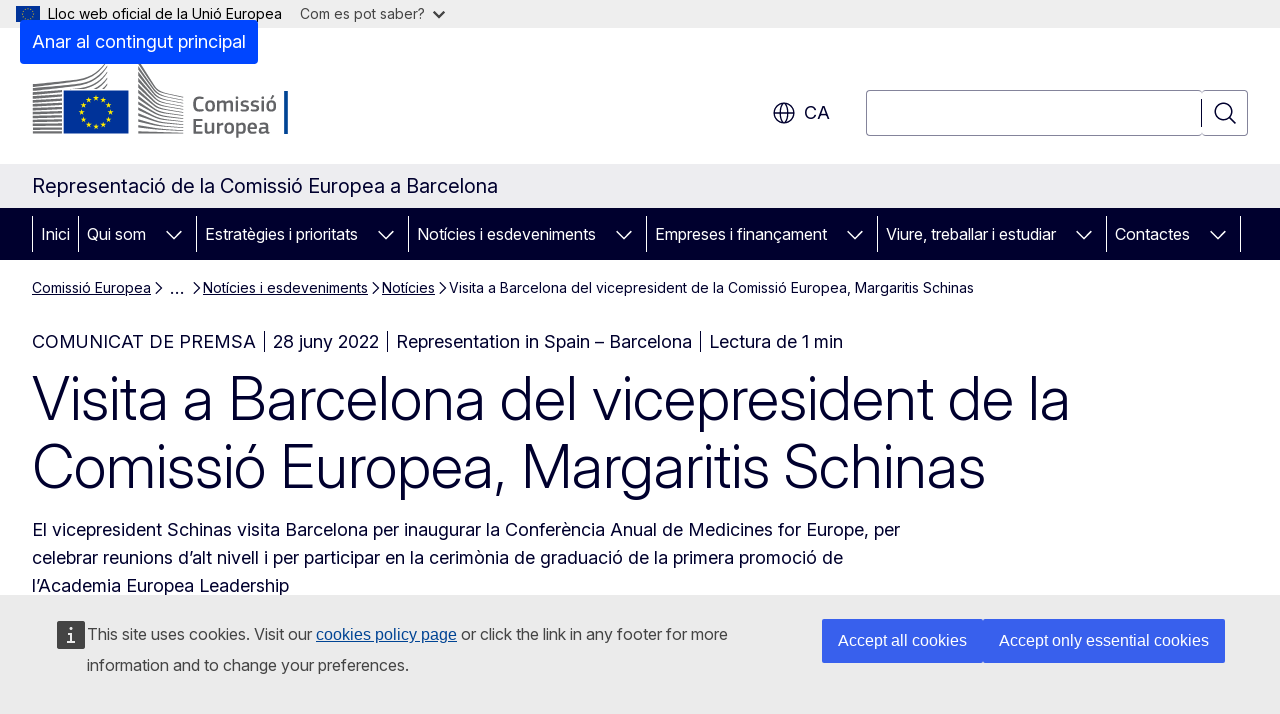

--- FILE ---
content_type: text/html; charset=UTF-8
request_url: https://barcelona.spain.representation.ec.europa.eu/noticies-i-esdeveniments/noticies/visita-barcelona-del-vicepresident-de-la-comissio-europea-margaritis-schinas-2022-06-28_ca
body_size: 16499
content:
<!DOCTYPE html>
<html lang="ca" dir="ltr" prefix="og: https://ogp.me/ns#">
  <head>
    <meta charset="utf-8" />
<meta name="description" content="El vicepresident Schinas visita Barcelona per inaugurar la Conferència Anual de Medicines for Europe, per celebrar reunions d’alt nivell i per participar en la cerimònia de graduació de la primera promoció de l’Academia Europea Leadership" />
<meta name="keywords" content="Comissió Europea" />
<link rel="canonical" href="https://barcelona.spain.representation.ec.europa.eu/noticies-i-esdeveniments/noticies/visita-barcelona-del-vicepresident-de-la-comissio-europea-margaritis-schinas-2022-06-28_ca" />
<meta property="og:determiner" content="auto" />
<meta property="og:site_name" content="Representació de la Comissió Europea a Barcelona" />
<meta property="og:type" content="website" />
<meta property="og:url" content="https://barcelona.spain.representation.ec.europa.eu/noticies-i-esdeveniments/noticies/visita-barcelona-del-vicepresident-de-la-comissio-europea-margaritis-schinas-2022-06-28_ca" />
<meta property="og:title" content="Visita a Barcelona del vicepresident de la Comissió Europea, Margaritis Schinas" />
<meta property="og:description" content="El vicepresident Schinas visita Barcelona per inaugurar la Conferència Anual de Medicines for Europe, per celebrar reunions d’alt nivell i per participar en la cerimònia de graduació de la primera promoció de l’Academia Europea Leadership" />
<meta property="og:updated_time" content="2022-06-28T14:00:00+0200" />
<meta name="twitter:card" content="summary_large_image" />
<meta name="twitter:description" content="El vicepresident Schinas visita Barcelona per inaugurar la Conferència Anual de Medicines for Europe, per celebrar reunions d’alt nivell i per participar en la cerimònia de graduació de la primera promoció de l’Academia Europea Leadership" />
<meta name="twitter:title" content="Visita a Barcelona del vicepresident de la Comissió Europea, Margaritis Schinas" />
<meta property="og:image" content="https://barcelona.spain.representation.ec.europa.eu/profiles/contrib/ewcms/modules/ewcms_seo/assets/images/ec-socialmedia-fallback.png" />
<meta property="og:image:alt" content="Representació de la Comissió Europea a Barcelona" />
<meta name="twitter:image" content="https://barcelona.spain.representation.ec.europa.eu/profiles/contrib/ewcms/modules/ewcms_seo/assets/images/ec-socialmedia-fallback.png" />
<meta name="twitter:image:alt" content="Representació de la Comissió Europea a Barcelona" />
<meta http-equiv="X-UA-Compatible" content="IE=edge,chrome=1" />
<meta name="Generator" content="Drupal 11 (https://www.drupal.org)" />
<meta name="MobileOptimized" content="width" />
<meta name="HandheldFriendly" content="true" />
<meta name="viewport" content="width=device-width, initial-scale=1.0" />
<script type="application/json">{"service":"preview","position":"before"}</script>
<script type="application/ld+json">{
    "@context": "https:\/\/schema.org",
    "@type": "BreadcrumbList",
    "itemListElement": [
        {
            "@type": "ListItem",
            "position": 1,
            "item": {
                "@id": "https:\/\/ec.europa.eu\/info\/index_ca",
                "name": "Comissió Europea"
            }
        },
        {
            "@type": "ListItem",
            "position": 2,
            "item": {
                "@id": "https:\/\/barcelona.spain.representation.ec.europa.eu\/index_ca",
                "name": "Representació de la Comissió Europea a Barcelona"
            }
        },
        {
            "@type": "ListItem",
            "position": 3,
            "item": {
                "@id": "https:\/\/barcelona.spain.representation.ec.europa.eu\/noticies-i-esdeveniments_ca",
                "name": "Notícies i esdeveniments"
            }
        },
        {
            "@type": "ListItem",
            "position": 4,
            "item": {
                "@id": "https:\/\/barcelona.spain.representation.ec.europa.eu\/noticies-i-esdeveniments\/noticies_ca",
                "name": "Notícies"
            }
        },
        {
            "@type": "ListItem",
            "position": 5,
            "item": {
                "@id": "https:\/\/barcelona.spain.representation.ec.europa.eu\/noticies-i-esdeveniments\/noticies\/visita-barcelona-del-vicepresident-de-la-comissio-europea-margaritis-schinas-2022-06-28_ca",
                "name": "Visita a Barcelona del vicepresident de la Comissió Europea, Margaritis Schinas"
            }
        }
    ]
}</script>
<link rel="icon" href="/themes/contrib/oe_theme/images/favicons/ec/favicon.ico" type="image/vnd.microsoft.icon" />
<link rel="alternate" hreflang="es" href="https://barcelona.spain.representation.ec.europa.eu/noticies-i-esdeveniments/noticies/visita-barcelona-del-vicepresident-de-la-comissio-europea-margaritis-schinas-2022-06-28_es" />
<link rel="alternate" hreflang="ca" href="https://barcelona.spain.representation.ec.europa.eu/noticies-i-esdeveniments/noticies/visita-barcelona-del-vicepresident-de-la-comissio-europea-margaritis-schinas-2022-06-28_ca" />
<link rel="icon" href="/themes/contrib/oe_theme/images/favicons/ec/favicon.svg" type="image/svg+xml" />
<link rel="apple-touch-icon" href="/themes/contrib/oe_theme/images/favicons/ec/favicon.png" />

    <title>Visita a Barcelona del vicepresident de la Comissió Europea, Margaritis Schinas - Representació de la Comissió Europea a Barcelona</title>
    <link rel="stylesheet" media="all" href="/sites/default/files/css/css_5nc-_HuaaGlKkabTA8KK_fsnfduJO-L9KWkL5vLpjAI.css?delta=0&amp;language=ca&amp;theme=ewcms_theme&amp;include=eJxFyUEKwCAMBMAPCXlSUFkwYIyYheLvS0-9zGXwdE_BpzJi0nYJKAcc0sN3LCzqtHbquYr-7z62WPIm4dJq4gWS5B4w" />
<link rel="stylesheet" media="all" href="/sites/default/files/css/css_2Qf_YlplbjBVKIXNZ4c5E6KoylSNrhfIVLr9t-L_Fgk.css?delta=1&amp;language=ca&amp;theme=ewcms_theme&amp;include=eJxFyUEKwCAMBMAPCXlSUFkwYIyYheLvS0-9zGXwdE_BpzJi0nYJKAcc0sN3LCzqtHbquYr-7z62WPIm4dJq4gWS5B4w" />
<link rel="stylesheet" media="print" href="/sites/default/files/css/css_A9wFHXKmIl_D12paDTq3fY-W0_lXp7lkBLYbqBQnOz0.css?delta=2&amp;language=ca&amp;theme=ewcms_theme&amp;include=eJxFyUEKwCAMBMAPCXlSUFkwYIyYheLvS0-9zGXwdE_BpzJi0nYJKAcc0sN3LCzqtHbquYr-7z62WPIm4dJq4gWS5B4w" />
<link rel="stylesheet" media="all" href="/sites/default/files/css/css_TyU2BwxkQG2-zzGaU25fTkiS1l9LrMSJ5pUl6sbF0m0.css?delta=3&amp;language=ca&amp;theme=ewcms_theme&amp;include=eJxFyUEKwCAMBMAPCXlSUFkwYIyYheLvS0-9zGXwdE_BpzJi0nYJKAcc0sN3LCzqtHbquYr-7z62WPIm4dJq4gWS5B4w" />
<link rel="stylesheet" media="print" href="/sites/default/files/css/css_yxgBe7poTj88gTDTjT2XJalfAZzmKkCM96MsmUgl-uo.css?delta=4&amp;language=ca&amp;theme=ewcms_theme&amp;include=eJxFyUEKwCAMBMAPCXlSUFkwYIyYheLvS0-9zGXwdE_BpzJi0nYJKAcc0sN3LCzqtHbquYr-7z62WPIm4dJq4gWS5B4w" />
<link rel="stylesheet" media="all" href="/sites/default/files/css/css_tQ56FYQPFX1iEWcoYI1GAVJp9GUMPM5VUE5elNmVRY0.css?delta=5&amp;language=ca&amp;theme=ewcms_theme&amp;include=eJxFyUEKwCAMBMAPCXlSUFkwYIyYheLvS0-9zGXwdE_BpzJi0nYJKAcc0sN3LCzqtHbquYr-7z62WPIm4dJq4gWS5B4w" />
<link rel="stylesheet" media="print" href="/sites/default/files/css/css_TezqZFYZAZYviKu-dUGr-S_hQ9v3l9-BEdMPS641HKA.css?delta=6&amp;language=ca&amp;theme=ewcms_theme&amp;include=eJxFyUEKwCAMBMAPCXlSUFkwYIyYheLvS0-9zGXwdE_BpzJi0nYJKAcc0sN3LCzqtHbquYr-7z62WPIm4dJq4gWS5B4w" />

    
  </head>
  <body class="language-ca ecl-typography path-node page-node-type-oe-news">
          <a
  href="#main-content"
  class="ecl-link ecl-link--primary ecl-skip-link"
   id="skip-id"
>Anar al contingut principal</a>

        <div id="cck_here"></div>    <script type="application/json">{"utility":"globan","theme":"light","logo":true,"link":true,"mode":false}</script>

      <div class="dialog-off-canvas-main-canvas" data-off-canvas-main-canvas>
          <header
  class="ecl-site-header ecl-site-header-with-logo-l ecl-site-header--has-menu"
  data-ecl-auto-init="SiteHeader"
>
  
    <div class="ecl-site-header__header">
        <div class="ecl-site-header__inner">
      <div class="ecl-site-header__background">
        <div class="ecl-site-header__header">
          <div class="ecl-site-header__container ecl-container">
            <div class="ecl-site-header__top" data-ecl-site-header-top>
                    <a
    class="ecl-link ecl-link--standalone ecl-site-header__logo-link"
    href="https://commission.europa.eu"
    aria-label="Inici - Comissió Europea"
    data-aria-label-en="Home - European Commission"
  >
                                <picture
  class="ecl-picture ecl-site-header__picture"
   title="Comissi&#x00F3;&#x20;Europea"
><source 
                  srcset="/themes/contrib/oe_theme/dist/ec/images/logo/positive/logo-ec--ca.svg"
                          media="(min-width: 996px)"
                      ><img 
          class="ecl-site-header__logo-image ecl-site-header__logo-image--l"
              src="/themes/contrib/oe_theme/dist/ec/images/logo/logo-ec--mute.svg"
              alt="Logotip de la Comissió Europea"
          ></picture>  </a>


              <div class="ecl-site-header__action">
                  <div class="ecl-site-header__language"><a
    class="ecl-button ecl-button--tertiary ecl-button--neutral ecl-site-header__language-selector"
    href="https://barcelona.spain.representation.ec.europa.eu/noticies-i-esdeveniments/noticies/visita-barcelona-del-vicepresident-de-la-comissio-europea-margaritis-schinas-2022-06-28_ca"
    data-ecl-language-selector
    role="button"
    aria-label="Change language, current language is català - ca"
      aria-controls="language-list-overlay"
    ><span class="ecl-site-header__language-icon"><span 
  class="wt-icon--global ecl-icon ecl-icon--m ecl-site-header__icon ecl-icon--global"
  aria-hidden="false"
   title="ca" role="img"></span></span>ca</a><div class="ecl-site-header__language-container" id="language-list-overlay" hidden data-ecl-language-list-overlay aria-labelledby="ecl-site-header__language-title" role="dialog"><div class="ecl-site-header__language-header"><div
        class="ecl-site-header__language-title"
        id="ecl-site-header__language-title"
      >Select your language</div><button
  class="ecl-button ecl-button--tertiary ecl-button--neutral ecl-site-header__language-close ecl-button--icon-only"
  type="submit"
   data-ecl-language-list-close
><span class="ecl-button__container"><span class="ecl-button__label" data-ecl-label="true">Tanca</span><span 
  class="wt-icon--close ecl-icon ecl-icon--m ecl-button__icon ecl-icon--close"
  aria-hidden="true"
   data-ecl-icon></span></span></button></div><div
      class="ecl-site-header__language-content"
      data-ecl-language-list-content
    ><div class="ecl-site-header__language-category" data-ecl-language-list-eu><div class="ecl-site-header__language-category-title">EU official languages</div><ul class="ecl-site-header__language-list" translate="no"><li class="ecl-site-header__language-item"><a
  href="https://barcelona.spain.representation.ec.europa.eu/noticies-i-esdeveniments/noticies/visita-barcelona-del-vicepresident-de-la-comissio-europea-margaritis-schinas-2022-06-28_bg"
  class="ecl-link ecl-link--standalone ecl-link--no-visited ecl-site-header__language-link"
   hreflang="bg"
><span class="ecl-site-header__language-link-code">bg</span><span class="ecl-site-header__language-link-label" lang="bg">български</span></a></li><li class="ecl-site-header__language-item"><a
  href="https://barcelona.spain.representation.ec.europa.eu/noticies-i-esdeveniments/noticies/visita-barcelona-del-vicepresident-de-la-comissio-europea-margaritis-schinas-2022-06-28_es"
  class="ecl-link ecl-link--standalone ecl-link--no-visited ecl-site-header__language-link"
   hreflang="es"
><span class="ecl-site-header__language-link-code">es</span><span class="ecl-site-header__language-link-label" lang="es">español</span></a></li><li class="ecl-site-header__language-item"><a
  href="https://barcelona.spain.representation.ec.europa.eu/noticies-i-esdeveniments/noticies/visita-barcelona-del-vicepresident-de-la-comissio-europea-margaritis-schinas-2022-06-28_cs"
  class="ecl-link ecl-link--standalone ecl-link--no-visited ecl-site-header__language-link"
   hreflang="cs"
><span class="ecl-site-header__language-link-code">cs</span><span class="ecl-site-header__language-link-label" lang="cs">čeština</span></a></li><li class="ecl-site-header__language-item"><a
  href="https://barcelona.spain.representation.ec.europa.eu/noticies-i-esdeveniments/noticies/visita-barcelona-del-vicepresident-de-la-comissio-europea-margaritis-schinas-2022-06-28_da"
  class="ecl-link ecl-link--standalone ecl-link--no-visited ecl-site-header__language-link"
   hreflang="da"
><span class="ecl-site-header__language-link-code">da</span><span class="ecl-site-header__language-link-label" lang="da">dansk</span></a></li><li class="ecl-site-header__language-item"><a
  href="https://barcelona.spain.representation.ec.europa.eu/noticies-i-esdeveniments/noticies/visita-barcelona-del-vicepresident-de-la-comissio-europea-margaritis-schinas-2022-06-28_de"
  class="ecl-link ecl-link--standalone ecl-link--no-visited ecl-site-header__language-link"
   hreflang="de"
><span class="ecl-site-header__language-link-code">de</span><span class="ecl-site-header__language-link-label" lang="de">Deutsch</span></a></li><li class="ecl-site-header__language-item"><a
  href="https://barcelona.spain.representation.ec.europa.eu/noticies-i-esdeveniments/noticies/visita-barcelona-del-vicepresident-de-la-comissio-europea-margaritis-schinas-2022-06-28_et"
  class="ecl-link ecl-link--standalone ecl-link--no-visited ecl-site-header__language-link"
   hreflang="et"
><span class="ecl-site-header__language-link-code">et</span><span class="ecl-site-header__language-link-label" lang="et">eesti</span></a></li><li class="ecl-site-header__language-item"><a
  href="https://barcelona.spain.representation.ec.europa.eu/noticies-i-esdeveniments/noticies/visita-barcelona-del-vicepresident-de-la-comissio-europea-margaritis-schinas-2022-06-28_el"
  class="ecl-link ecl-link--standalone ecl-link--no-visited ecl-site-header__language-link"
   hreflang="el"
><span class="ecl-site-header__language-link-code">el</span><span class="ecl-site-header__language-link-label" lang="el">ελληνικά</span></a></li><li class="ecl-site-header__language-item"><a
  href="https://barcelona.spain.representation.ec.europa.eu/noticies-i-esdeveniments/noticies/visita-barcelona-del-vicepresident-de-la-comissio-europea-margaritis-schinas-2022-06-28_en"
  class="ecl-link ecl-link--standalone ecl-link--no-visited ecl-site-header__language-link"
   hreflang="en"
><span class="ecl-site-header__language-link-code">en</span><span class="ecl-site-header__language-link-label" lang="en">English</span></a></li><li class="ecl-site-header__language-item"><a
  href="https://barcelona.spain.representation.ec.europa.eu/noticies-i-esdeveniments/noticies/visita-barcelona-del-vicepresident-de-la-comissio-europea-margaritis-schinas-2022-06-28_fr"
  class="ecl-link ecl-link--standalone ecl-link--no-visited ecl-site-header__language-link"
   hreflang="fr"
><span class="ecl-site-header__language-link-code">fr</span><span class="ecl-site-header__language-link-label" lang="fr">français</span></a></li><li class="ecl-site-header__language-item"><a
  href="https://barcelona.spain.representation.ec.europa.eu/noticies-i-esdeveniments/noticies/visita-barcelona-del-vicepresident-de-la-comissio-europea-margaritis-schinas-2022-06-28_ga"
  class="ecl-link ecl-link--standalone ecl-link--no-visited ecl-site-header__language-link"
   hreflang="ga"
><span class="ecl-site-header__language-link-code">ga</span><span class="ecl-site-header__language-link-label" lang="ga">Gaeilge</span></a></li><li class="ecl-site-header__language-item"><a
  href="https://barcelona.spain.representation.ec.europa.eu/noticies-i-esdeveniments/noticies/visita-barcelona-del-vicepresident-de-la-comissio-europea-margaritis-schinas-2022-06-28_hr"
  class="ecl-link ecl-link--standalone ecl-link--no-visited ecl-site-header__language-link"
   hreflang="hr"
><span class="ecl-site-header__language-link-code">hr</span><span class="ecl-site-header__language-link-label" lang="hr">hrvatski</span></a></li><li class="ecl-site-header__language-item"><a
  href="https://barcelona.spain.representation.ec.europa.eu/noticies-i-esdeveniments/noticies/visita-barcelona-del-vicepresident-de-la-comissio-europea-margaritis-schinas-2022-06-28_it"
  class="ecl-link ecl-link--standalone ecl-link--no-visited ecl-site-header__language-link"
   hreflang="it"
><span class="ecl-site-header__language-link-code">it</span><span class="ecl-site-header__language-link-label" lang="it">italiano</span></a></li><li class="ecl-site-header__language-item"><a
  href="https://barcelona.spain.representation.ec.europa.eu/noticies-i-esdeveniments/noticies/visita-barcelona-del-vicepresident-de-la-comissio-europea-margaritis-schinas-2022-06-28_lv"
  class="ecl-link ecl-link--standalone ecl-link--no-visited ecl-site-header__language-link"
   hreflang="lv"
><span class="ecl-site-header__language-link-code">lv</span><span class="ecl-site-header__language-link-label" lang="lv">latviešu</span></a></li><li class="ecl-site-header__language-item"><a
  href="https://barcelona.spain.representation.ec.europa.eu/noticies-i-esdeveniments/noticies/visita-barcelona-del-vicepresident-de-la-comissio-europea-margaritis-schinas-2022-06-28_lt"
  class="ecl-link ecl-link--standalone ecl-link--no-visited ecl-site-header__language-link"
   hreflang="lt"
><span class="ecl-site-header__language-link-code">lt</span><span class="ecl-site-header__language-link-label" lang="lt">lietuvių</span></a></li><li class="ecl-site-header__language-item"><a
  href="https://barcelona.spain.representation.ec.europa.eu/noticies-i-esdeveniments/noticies/visita-barcelona-del-vicepresident-de-la-comissio-europea-margaritis-schinas-2022-06-28_hu"
  class="ecl-link ecl-link--standalone ecl-link--no-visited ecl-site-header__language-link"
   hreflang="hu"
><span class="ecl-site-header__language-link-code">hu</span><span class="ecl-site-header__language-link-label" lang="hu">magyar</span></a></li><li class="ecl-site-header__language-item"><a
  href="https://barcelona.spain.representation.ec.europa.eu/noticies-i-esdeveniments/noticies/visita-barcelona-del-vicepresident-de-la-comissio-europea-margaritis-schinas-2022-06-28_mt"
  class="ecl-link ecl-link--standalone ecl-link--no-visited ecl-site-header__language-link"
   hreflang="mt"
><span class="ecl-site-header__language-link-code">mt</span><span class="ecl-site-header__language-link-label" lang="mt">Malti</span></a></li><li class="ecl-site-header__language-item"><a
  href="https://barcelona.spain.representation.ec.europa.eu/noticies-i-esdeveniments/noticies/visita-barcelona-del-vicepresident-de-la-comissio-europea-margaritis-schinas-2022-06-28_nl"
  class="ecl-link ecl-link--standalone ecl-link--no-visited ecl-site-header__language-link"
   hreflang="nl"
><span class="ecl-site-header__language-link-code">nl</span><span class="ecl-site-header__language-link-label" lang="nl">Nederlands</span></a></li><li class="ecl-site-header__language-item"><a
  href="https://barcelona.spain.representation.ec.europa.eu/noticies-i-esdeveniments/noticies/visita-barcelona-del-vicepresident-de-la-comissio-europea-margaritis-schinas-2022-06-28_pl"
  class="ecl-link ecl-link--standalone ecl-link--no-visited ecl-site-header__language-link"
   hreflang="pl"
><span class="ecl-site-header__language-link-code">pl</span><span class="ecl-site-header__language-link-label" lang="pl">polski</span></a></li><li class="ecl-site-header__language-item"><a
  href="https://barcelona.spain.representation.ec.europa.eu/noticies-i-esdeveniments/noticies/visita-barcelona-del-vicepresident-de-la-comissio-europea-margaritis-schinas-2022-06-28_pt"
  class="ecl-link ecl-link--standalone ecl-link--no-visited ecl-site-header__language-link"
   hreflang="pt"
><span class="ecl-site-header__language-link-code">pt</span><span class="ecl-site-header__language-link-label" lang="pt">português</span></a></li><li class="ecl-site-header__language-item"><a
  href="https://barcelona.spain.representation.ec.europa.eu/noticies-i-esdeveniments/noticies/visita-barcelona-del-vicepresident-de-la-comissio-europea-margaritis-schinas-2022-06-28_ro"
  class="ecl-link ecl-link--standalone ecl-link--no-visited ecl-site-header__language-link"
   hreflang="ro"
><span class="ecl-site-header__language-link-code">ro</span><span class="ecl-site-header__language-link-label" lang="ro">română</span></a></li><li class="ecl-site-header__language-item"><a
  href="https://barcelona.spain.representation.ec.europa.eu/noticies-i-esdeveniments/noticies/visita-barcelona-del-vicepresident-de-la-comissio-europea-margaritis-schinas-2022-06-28_sk"
  class="ecl-link ecl-link--standalone ecl-link--no-visited ecl-site-header__language-link"
   hreflang="sk"
><span class="ecl-site-header__language-link-code">sk</span><span class="ecl-site-header__language-link-label" lang="sk">slovenčina</span></a></li><li class="ecl-site-header__language-item"><a
  href="https://barcelona.spain.representation.ec.europa.eu/noticies-i-esdeveniments/noticies/visita-barcelona-del-vicepresident-de-la-comissio-europea-margaritis-schinas-2022-06-28_sl"
  class="ecl-link ecl-link--standalone ecl-link--no-visited ecl-site-header__language-link"
   hreflang="sl"
><span class="ecl-site-header__language-link-code">sl</span><span class="ecl-site-header__language-link-label" lang="sl">slovenščina</span></a></li><li class="ecl-site-header__language-item"><a
  href="https://barcelona.spain.representation.ec.europa.eu/noticies-i-esdeveniments/noticies/visita-barcelona-del-vicepresident-de-la-comissio-europea-margaritis-schinas-2022-06-28_fi"
  class="ecl-link ecl-link--standalone ecl-link--no-visited ecl-site-header__language-link"
   hreflang="fi"
><span class="ecl-site-header__language-link-code">fi</span><span class="ecl-site-header__language-link-label" lang="fi">suomi</span></a></li><li class="ecl-site-header__language-item"><a
  href="https://barcelona.spain.representation.ec.europa.eu/noticies-i-esdeveniments/noticies/visita-barcelona-del-vicepresident-de-la-comissio-europea-margaritis-schinas-2022-06-28_sv"
  class="ecl-link ecl-link--standalone ecl-link--no-visited ecl-site-header__language-link"
   hreflang="sv"
><span class="ecl-site-header__language-link-code">sv</span><span class="ecl-site-header__language-link-label" lang="sv">svenska</span></a></li></ul></div><div class="ecl-site-header__language-category" data-ecl-language-list-non-eu><div class="ecl-site-header__language-category-title">Altres llengües</div><ul class="ecl-site-header__language-list" translate="no"><li class="ecl-site-header__language-item"><a
  href="https://barcelona.spain.representation.ec.europa.eu/noticies-i-esdeveniments/noticies/visita-barcelona-del-vicepresident-de-la-comissio-europea-margaritis-schinas-2022-06-28_ca"
  class="ecl-link ecl-link--standalone ecl-link--no-visited ecl-site-header__language-link ecl-site-header__language-link--active"
   lang="ca" hreflang="ca"
><span class="ecl-site-header__language-link-code">ca</span><span class="ecl-site-header__language-link-label">català</span></a></li></ul></div></div></div></div>
<div class="ecl-site-header__search-container" role="search">
  <a
    class="ecl-button ecl-button--tertiary ecl-site-header__search-toggle"
    href=""
    data-ecl-search-toggle="true"
    aria-controls=""
    aria-expanded="false"
  ><span 
  class="wt-icon--search ecl-icon ecl-icon--s ecl-site-header__icon ecl-icon--search"
  aria-hidden="true"
   role="img"></span></a>
  <script type="application/json">{"service":"search","version":"2.0","form":".ecl-search-form","filters":{"scope":{"sites":[{"selected":true,"name":"Representaci\u00f3 de la Comissi\u00f3 Europea a Barcelona","id":["comm-ewcms-barcelona"]}]}}}</script>
<form
  class="ecl-search-form ecl-site-header__search"
  role="search"
   class="oe-search-search-form" data-drupal-selector="oe-search-search-form" action="/noticies-i-esdeveniments/noticies/visita-barcelona-del-vicepresident-de-la-comissio-europea-margaritis-schinas-2022-06-28_ca" method="post" id="oe-search-search-form" accept-charset="UTF-8" data-ecl-search-form
><div class="ecl-form-group"><label
                  for="edit-keys"
            id="edit-keys-label"
          class="ecl-form-label ecl-search-form__label"
    >Cerca</label><input
      id="edit-keys"
      class="ecl-text-input ecl-text-input--m ecl-search-form__text-input form-search ecl-search-form__text-input"
      name="keys"
        type="search"
            
  ></div><button
  class="ecl-button ecl-button--tertiary ecl-search-form__button ecl-search-form__button ecl-button--icon-only"
  type="submit"
  
><span class="ecl-button__container"><span 
  class="wt-icon--search ecl-icon ecl-icon--m ecl-button__icon ecl-icon--search"
  aria-hidden="true"
   data-ecl-icon></span><span class="ecl-button__label" data-ecl-label="true">Cerca</span></span></button><input autocomplete="off" data-drupal-selector="form-zctikrycummlcsbc-hh-udbmiwwg7fd0nel4u0-aixe" type="hidden" name="form_build_id" value="form-zcTIKRYCUMMlCsBC_hH_UdBmiWWG7fd0Nel4u0-AixE" /><input data-drupal-selector="edit-oe-search-search-form" type="hidden" name="form_id" value="oe_search_search_form" /></form>
  
</div>


              </div>
            </div>
          </div>
        </div>
      </div>
    </div>
  
  </div>
      <div>
    <div id="block-machinetranslation">
  
    
      <div class="ecl-lang-select-page ecl-u-pv-m ecl-u-d-none" id="etrans-block">
  <div class="ecl-container">
    <div class="webtools-etrans--wrapper">
      <div id="webtools-etrans"></div>
      <div class="webtools-etrans--message">
        <div
  class="ecl-notification ecl-notification--info"
  data-ecl-notification
  role="alert"
  data-ecl-auto-init="Notification"
><span 
  class="wt-icon--information ecl-icon ecl-icon--m ecl-notification__icon ecl-icon--information"
  aria-hidden="false"
  ></span><div class="ecl-notification__content"><button
  class="ecl-button ecl-button--tertiary ecl-button--m ecl-button--neutral ecl-notification__close ecl-button--icon-only"
  type="button"
   data-ecl-notification-close
><span class="ecl-button__container"><span class="ecl-button__label" data-ecl-label="true">&nbsp;</span><span 
  class="wt-icon--close ecl-icon ecl-icon--m ecl-button__icon ecl-icon--close"
  aria-hidden="true"
   data-ecl-icon></span></span></button><div class="ecl-notification__description">&nbsp;</div></div></div>      </div>
    </div>
  </div>
</div>
<div class="ecl-lang-select-page ecl-u-pv-m ecl-u-d-none" id="no-etrans-block">
  <div class="ecl-container">
    <div class="webtools-etrans--wrapper">
      <div id="webtools-etrans"></div>
      <div class="webtools-etrans--message">
        <div
  class="ecl-notification ecl-notification--warning"
  data-ecl-notification
  role="alert"
  data-ecl-auto-init="Notification"
><span 
  class="wt-icon--information ecl-icon ecl-icon--m ecl-notification__icon ecl-icon--information"
  aria-hidden="false"
  ></span><div class="ecl-notification__content"><button
  class="ecl-button ecl-button--tertiary ecl-button--m ecl-button--neutral ecl-notification__close ecl-button--icon-only"
  type="button"
   data-ecl-notification-close
><span class="ecl-button__container"><span class="ecl-button__label" data-ecl-label="true">&nbsp;</span><span 
  class="wt-icon--close ecl-icon ecl-icon--m ecl-button__icon ecl-icon--close"
  aria-hidden="true"
   data-ecl-icon></span></span></button><div class="ecl-notification__description">&nbsp;</div></div></div>      </div>
    </div>
  </div>
</div>

  </div>

  </div>

  
          <div class="ecl-site-header__banner">
      <div class="ecl-container">
                  <div class="ecl-site-header__site-name">Representació de la Comissió Europea a Barcelona</div>
                      </div>
    </div>
      <div id="block-ewcms-theme-horizontal-menu">
  
    
      <div style="height: 0">&nbsp;</div><div class="ewcms-horizontal-menu">
      
                                                                                                                                              
                                                                                                          
                                                                                                                                                                
                                                                      
                                                                                                                                                                                                    
                                                                                        
          
      <nav
  class="ecl-menu"
  data-ecl-menu
  data-ecl-menu-max-lines="2"
  data-ecl-auto-init="Menu"
      data-ecl-menu-label-open="Menu"
        data-ecl-menu-label-close="Tanca"
    role="navigation" aria-label="Navegaci&#x00F3;&#x20;pel&#x20;lloc"
><div class="ecl-menu__overlay"></div><div class="ecl-container ecl-menu__container"><button
  class="ecl-button ecl-button--tertiary ecl-button--neutral ecl-menu__open ecl-button--icon-only"
  type="button"
   data-ecl-menu-open aria-expanded="false"
><span class="ecl-button__container"><span 
  class="wt-icon--hamburger ecl-icon ecl-icon--m ecl-button__icon ecl-icon--hamburger"
  aria-hidden="true"
   data-ecl-icon></span><span 
  class="wt-icon--close ecl-icon ecl-icon--m ecl-button__icon ecl-icon--close"
  aria-hidden="true"
   data-ecl-icon></span><span class="ecl-button__label" data-ecl-label="true">Menu</span></span></button><section class="ecl-menu__inner" data-ecl-menu-inner aria-label="Menu"><header class="ecl-menu__inner-header"><button
  class="ecl-button ecl-button--tertiary ecl-menu__close ecl-button--icon-only"
  type="submit"
   data-ecl-menu-close
><span class="ecl-button__container"><span class="ecl-button__label" data-ecl-label="true">Tanca</span><span 
  class="wt-icon--close ecl-icon ecl-icon--m ecl-button__icon ecl-icon--close"
  aria-hidden="true"
   data-ecl-icon></span></span></button><div class="ecl-menu__title">Menu</div><button
  class="ecl-button ecl-button--tertiary ecl-menu__back"
  type="submit"
   data-ecl-menu-back
><span class="ecl-button__container"><span 
  class="wt-icon--corner-arrow ecl-icon ecl-icon--xs ecl-icon--rotate-270 ecl-button__icon ecl-icon--corner-arrow"
  aria-hidden="true"
   data-ecl-icon></span><span class="ecl-button__label" data-ecl-label="true">Back</span></span></button></header><button
  class="ecl-button ecl-button--tertiary ecl-menu__item ecl-menu__items-previous ecl-button--icon-only"
  type="button"
   data-ecl-menu-items-previous tabindex="-1"
><span class="ecl-button__container"><span 
  class="wt-icon--corner-arrow ecl-icon ecl-icon--s ecl-icon--rotate-270 ecl-button__icon ecl-icon--corner-arrow"
  aria-hidden="true"
   data-ecl-icon></span><span class="ecl-button__label" data-ecl-label="true">Previous items</span></span></button><button
  class="ecl-button ecl-button--tertiary ecl-menu__item ecl-menu__items-next ecl-button--icon-only"
  type="button"
   data-ecl-menu-items-next tabindex="-1"
><span class="ecl-button__container"><span 
  class="wt-icon--corner-arrow ecl-icon ecl-icon--s ecl-icon--rotate-90 ecl-button__icon ecl-icon--corner-arrow"
  aria-hidden="true"
   data-ecl-icon></span><span class="ecl-button__label" data-ecl-label="true">Next items</span></span></button><ul class="ecl-menu__list" data-ecl-menu-list><li class="ecl-menu__item" data-ecl-menu-item id="ecl-menu-item-ecl-menu-1452572128-0"><a
  href="/index_ca"
  class="ecl-link ecl-link--standalone ecl-menu__link"
   data-untranslated-label="Home" data-active-path="&#x2F;" data-ecl-menu-link id="ecl-menu-item-ecl-menu-1452572128-0-link"
>Inici</a></li><li class="ecl-menu__item ecl-menu__item--has-children" data-ecl-menu-item data-ecl-has-children aria-haspopup aria-expanded="false" id="ecl-menu-item-ecl-menu-1452572128-1"><a
  href="/qui-som_ca"
  class="ecl-link ecl-link--standalone ecl-menu__link"
   data-untranslated-label="Qui&#x20;som" data-active-path="&#x2F;node&#x2F;12" data-ecl-menu-link id="ecl-menu-item-ecl-menu-1452572128-1-link"
>Qui som</a><button
  class="ecl-button ecl-button--tertiary ecl-button--neutral ecl-menu__button-caret ecl-button--icon-only"
  type="button"
   data-ecl-menu-caret aria-label="Accedir&#x20;als&#x20;subelements" aria-describedby="ecl-menu-item-ecl-menu-1452572128-1-link" aria-expanded="false"
><span class="ecl-button__container"><span 
  class="wt-icon--corner-arrow ecl-icon ecl-icon--xs ecl-icon--rotate-180 ecl-button__icon ecl-icon--corner-arrow"
  aria-hidden="true"
   data-ecl-icon></span></span></button><div
    class="ecl-menu__mega"
    data-ecl-menu-mega
  ><ul class="ecl-menu__sublist"><li
        class="ecl-menu__subitem"
        data-ecl-menu-subitem
      ><a
  href="/qui-som/que-fem_ca"
  class="ecl-link ecl-link--standalone ecl-menu__sublink"
   data-untranslated-label="Qu&#x00E8;&#x20;fem" data-active-path="&#x2F;node&#x2F;13"
>Què fem</a></li><li
        class="ecl-menu__subitem"
        data-ecl-menu-subitem
      ><a
  href="/qui-som/el-nostre-equip_ca"
  class="ecl-link ecl-link--standalone ecl-menu__sublink"
   data-untranslated-label="El&#x20;nostre&#x20;equip" data-active-path="&#x2F;node&#x2F;14"
>El nostre equip</a></li><li
        class="ecl-menu__subitem"
        data-ecl-menu-subitem
      ><a
  href="/qui-som/contacte_ca"
  class="ecl-link ecl-link--standalone ecl-menu__sublink"
   data-untranslated-label="Contacte" data-active-path="&#x2F;node&#x2F;15"
>Contacte</a></li><li
        class="ecl-menu__subitem"
        data-ecl-menu-subitem
      ><a
  href="https://spain.representation.ec.europa.eu"
  class="ecl-link ecl-link--standalone ecl-menu__sublink"
   data-untranslated-label="Representaci&#x00F3;&#x20;a&#x20;Espanya" data-active-path="&#x2F;node&#x2F;16"
>Representació a Espanya</a></li><li
        class="ecl-menu__subitem"
        data-ecl-menu-subitem
      ><a
  href="/qui-som/espanya-la-ue_ca"
  class="ecl-link ecl-link--standalone ecl-menu__sublink"
   data-untranslated-label="Espanya&#x20;a&#x20;la&#x20;UE" data-active-path="&#x2F;node&#x2F;17"
>Espanya a la UE</a></li><li
        class="ecl-menu__subitem"
        data-ecl-menu-subitem
      ><a
  href="/qui-som/introduccio-la-ue_ca"
  class="ecl-link ecl-link--standalone ecl-menu__sublink"
   data-untranslated-label="Introducci&#x00F3;&#x20;a&#x20;la&#x20;UE" data-active-path="&#x2F;node&#x2F;18"
>Introducció a la UE</a></li><li
        class="ecl-menu__subitem"
        data-ecl-menu-subitem
      ><a
  href="/qui-som/el-catala-la-ue_ca"
  class="ecl-link ecl-link--standalone ecl-menu__sublink"
   data-untranslated-label="El&#x20;catal&#x00E0;&#x20;a&#x20;la&#x20;UE" data-active-path="&#x2F;node&#x2F;72"
>El català a la UE</a></li><li class="ecl-menu__subitem ecl-menu__see-all"><a
  href="/qui-som_ca"
  class="ecl-link ecl-link--standalone ecl-link--icon ecl-menu__sublink"
  
><span 
      class="ecl-link__label">Veure-ho tot</span><span 
  class="wt-icon--arrow-left ecl-icon ecl-icon--xs ecl-icon--rotate-180 ecl-link__icon ecl-icon--arrow-left"
  aria-hidden="true"
  ></span></a></li></ul></div></li><li class="ecl-menu__item ecl-menu__item--has-children" data-ecl-menu-item data-ecl-has-children aria-haspopup aria-expanded="false" id="ecl-menu-item-ecl-menu-1452572128-2"><a
  href="/estrategies-i-prioritats_ca"
  class="ecl-link ecl-link--standalone ecl-menu__link"
   data-untranslated-label="Estrat&#x00E8;gies&#x20;i&#x20;prioritats" data-active-path="&#x2F;node&#x2F;19" data-ecl-menu-link id="ecl-menu-item-ecl-menu-1452572128-2-link"
>Estratègies i prioritats</a><button
  class="ecl-button ecl-button--tertiary ecl-button--neutral ecl-menu__button-caret ecl-button--icon-only"
  type="button"
   data-ecl-menu-caret aria-label="Accedir&#x20;als&#x20;subelements" aria-describedby="ecl-menu-item-ecl-menu-1452572128-2-link" aria-expanded="false"
><span class="ecl-button__container"><span 
  class="wt-icon--corner-arrow ecl-icon ecl-icon--xs ecl-icon--rotate-180 ecl-button__icon ecl-icon--corner-arrow"
  aria-hidden="true"
   data-ecl-icon></span></span></button><div
    class="ecl-menu__mega"
    data-ecl-menu-mega
  ><ul class="ecl-menu__sublist"><li
        class="ecl-menu__subitem"
        data-ecl-menu-subitem
      ><a
  href="/estrategies-i-prioritats/prioritats-de-la-comissio-europea-2024-2029_ca"
  class="ecl-link ecl-link--standalone ecl-menu__sublink"
   data-untranslated-label="Prioritats&#x20;de&#x20;la&#x20;Comissi&#x00F3;&#x20;Europea&#x3A;&#x20;2024-2029" data-active-path="&#x2F;node&#x2F;1575"
>Prioritats de la Comissió Europea: 2024-2029</a></li><li
        class="ecl-menu__subitem"
        data-ecl-menu-subitem
      ><a
  href="/estrategies-i-prioritats/nextgenerationeu-el-pla-de-recuperacio-de-la-ue-espanya_ca"
  class="ecl-link ecl-link--standalone ecl-menu__sublink"
   data-untranslated-label="NextGenerationEU,&#x20;el&#x20;pla&#x20;de&#x20;recuperaci&#x00F3;&#x20;de&#x20;la&#x20;UE&#x20;per&#x20;a&#x20;Espanya" data-active-path="&#x2F;node&#x2F;21"
>NextGenerationEU, el pla de recuperació de la UE per a Espanya</a></li><li
        class="ecl-menu__subitem"
        data-ecl-menu-subitem
      ><a
  href="/estrategies-i-prioritats/politiques-clau-de-la-ue-catalunya-i-les-illes-balears_ca"
  class="ecl-link ecl-link--standalone ecl-menu__sublink"
   data-untranslated-label="Pol&#x00ED;tiques&#x20;clau&#x20;de&#x20;la&#x20;UE&#x20;a&#x20;Catalunya&#x20;i&#x20;les&#x20;Illes&#x20;Balears&#x20;" data-active-path="&#x2F;node&#x2F;22"
>Polítiques clau de la UE a Catalunya i les Illes Balears </a></li><li
        class="ecl-menu__subitem"
        data-ecl-menu-subitem
      ><a
  href="/estrategies-i-prioritats/eulc-construir-europa-amb-els-representants-locals_ca"
  class="ecl-link ecl-link--standalone ecl-menu__sublink"
   data-untranslated-label="EULC&#x3A;&#x20;Construir&#x20;Europa&#x20;amb&#x20;els&#x20;Representants&#x20;Locals" data-active-path="&#x2F;node&#x2F;1229"
>EULC: Construir Europa amb els Representants Locals</a></li><li
        class="ecl-menu__subitem"
        data-ecl-menu-subitem
      ><a
  href="/estrategies-i-prioritats/histories-dexit_ca"
  class="ecl-link ecl-link--standalone ecl-menu__sublink"
   data-untranslated-label="Hist&#x00F2;ries&#x20;d&#x27;&#x00E8;xit" data-active-path="&#x2F;node&#x2F;24"
>Històries d&#039;èxit</a></li><li class="ecl-menu__subitem ecl-menu__see-all"><a
  href="/estrategies-i-prioritats_ca"
  class="ecl-link ecl-link--standalone ecl-link--icon ecl-menu__sublink"
  
><span 
      class="ecl-link__label">Veure-ho tot</span><span 
  class="wt-icon--arrow-left ecl-icon ecl-icon--xs ecl-icon--rotate-180 ecl-link__icon ecl-icon--arrow-left"
  aria-hidden="true"
  ></span></a></li></ul></div></li><li class="ecl-menu__item ecl-menu__item--has-children" data-ecl-menu-item data-ecl-has-children aria-haspopup aria-expanded="false" id="ecl-menu-item-ecl-menu-1452572128-3"><a
  href="/noticies-i-esdeveniments_ca"
  class="ecl-link ecl-link--standalone ecl-menu__link"
   data-untranslated-label="Not&#x00ED;cies&#x20;i&#x20;esdeveniments" data-active-path="&#x2F;node&#x2F;25" data-ecl-menu-link id="ecl-menu-item-ecl-menu-1452572128-3-link"
>Notícies i esdeveniments</a><button
  class="ecl-button ecl-button--tertiary ecl-button--neutral ecl-menu__button-caret ecl-button--icon-only"
  type="button"
   data-ecl-menu-caret aria-label="Accedir&#x20;als&#x20;subelements" aria-describedby="ecl-menu-item-ecl-menu-1452572128-3-link" aria-expanded="false"
><span class="ecl-button__container"><span 
  class="wt-icon--corner-arrow ecl-icon ecl-icon--xs ecl-icon--rotate-180 ecl-button__icon ecl-icon--corner-arrow"
  aria-hidden="true"
   data-ecl-icon></span></span></button><div
    class="ecl-menu__mega"
    data-ecl-menu-mega
  ><ul class="ecl-menu__sublist"><li
        class="ecl-menu__subitem"
        data-ecl-menu-subitem
      ><a
  href="/noticies-i-esdeveniments/nextgenerationeu-prop-teu_ca"
  class="ecl-link ecl-link--standalone ecl-menu__sublink"
   data-untranslated-label="Projectes&#x20;Next&#x20;Generation&#x20;a&#x20;prop&#x20;teu" data-active-path="&#x2F;node&#x2F;721"
>Projectes Next Generation a prop teu</a></li><li
        class="ecl-menu__subitem"
        data-ecl-menu-subitem
      ><a
  href="/noticies-i-esdeveniments/noticies-0_ca"
  class="ecl-link ecl-link--standalone ecl-menu__sublink"
   data-untranslated-label="Not&#x00ED;cies" data-active-path="&#x2F;node&#x2F;166"
>Notícies</a></li><li
        class="ecl-menu__subitem"
        data-ecl-menu-subitem
      ><a
  href="/noticies-i-esdeveniments/esdeveniments-0_ca"
  class="ecl-link ecl-link--standalone ecl-menu__sublink"
   data-untranslated-label="Esdeveniments" data-active-path="&#x2F;node&#x2F;167"
>Esdeveniments</a></li><li
        class="ecl-menu__subitem"
        data-ecl-menu-subitem
      ><a
  href="/noticies-i-esdeveniments/sala-de-premsa_ca"
  class="ecl-link ecl-link--standalone ecl-menu__sublink"
   data-untranslated-label="Sala&#x20;de&#x20;premsa" data-active-path="&#x2F;node&#x2F;26"
>Sala de premsa</a></li><li
        class="ecl-menu__subitem"
        data-ecl-menu-subitem
      ><a
  href="/noticies-i-esdeveniments/videos_ca"
  class="ecl-link ecl-link--standalone ecl-menu__sublink"
   data-untranslated-label="V&#x00ED;deos" data-active-path="&#x2F;node&#x2F;712"
>Vídeos</a></li><li
        class="ecl-menu__subitem"
        data-ecl-menu-subitem
      ><a
  href="/noticies-i-esdeveniments/contra-la-desinformacio_ca"
  class="ecl-link ecl-link--standalone ecl-menu__sublink"
   data-untranslated-label="Contra&#x20;la&#x20;desinformaci&#x00F3;" data-active-path="&#x2F;node&#x2F;27"
>Contra la desinformació</a></li><li
        class="ecl-menu__subitem"
        data-ecl-menu-subitem
      ><a
  href="/noticies-i-esdeveniments/publicacions_ca"
  class="ecl-link ecl-link--standalone ecl-menu__sublink"
   data-untranslated-label="Publicacions" data-active-path="&#x2F;node&#x2F;70"
>Publicacions</a></li><li
        class="ecl-menu__subitem"
        data-ecl-menu-subitem
      ><a
  href="/noticies-i-esdeveniments/ona-europa-la-veu-dels-erasmus_ca"
  class="ecl-link ecl-link--standalone ecl-menu__sublink"
   data-untranslated-label="Ona&#x20;Europa&#x3A;&#x20;la&#x20;veu&#x20;dels&#x20;Erasmus&#x20;" data-active-path="&#x2F;node&#x2F;1352"
>Ona Europa: la veu dels Erasmus </a></li><li class="ecl-menu__subitem ecl-menu__see-all"><a
  href="/noticies-i-esdeveniments_ca"
  class="ecl-link ecl-link--standalone ecl-link--icon ecl-menu__sublink"
  
><span 
      class="ecl-link__label">Veure-ho tot</span><span 
  class="wt-icon--arrow-left ecl-icon ecl-icon--xs ecl-icon--rotate-180 ecl-link__icon ecl-icon--arrow-left"
  aria-hidden="true"
  ></span></a></li></ul></div></li><li class="ecl-menu__item ecl-menu__item--has-children" data-ecl-menu-item data-ecl-has-children aria-haspopup aria-expanded="false" id="ecl-menu-item-ecl-menu-1452572128-4"><a
  href="/empreses-i-financament_ca"
  class="ecl-link ecl-link--standalone ecl-menu__link"
   data-untranslated-label="Empreses&#x20;i&#x20;finan&#x00E7;ament" data-active-path="&#x2F;node&#x2F;29" data-ecl-menu-link id="ecl-menu-item-ecl-menu-1452572128-4-link"
>Empreses i finançament</a><button
  class="ecl-button ecl-button--tertiary ecl-button--neutral ecl-menu__button-caret ecl-button--icon-only"
  type="button"
   data-ecl-menu-caret aria-label="Accedir&#x20;als&#x20;subelements" aria-describedby="ecl-menu-item-ecl-menu-1452572128-4-link" aria-expanded="false"
><span class="ecl-button__container"><span 
  class="wt-icon--corner-arrow ecl-icon ecl-icon--xs ecl-icon--rotate-180 ecl-button__icon ecl-icon--corner-arrow"
  aria-hidden="true"
   data-ecl-icon></span></span></button><div
    class="ecl-menu__mega"
    data-ecl-menu-mega
  ><ul class="ecl-menu__sublist"><li
        class="ecl-menu__subitem"
        data-ecl-menu-subitem
      ><a
  href="/empreses-i-financament/fer-negocis-la-ue_ca"
  class="ecl-link ecl-link--standalone ecl-menu__sublink"
   data-untranslated-label="Fer&#x20;negocis&#x20;a&#x20;la&#x20;UE" data-active-path="&#x2F;node&#x2F;30"
>Fer negocis a la UE</a></li><li
        class="ecl-menu__subitem"
        data-ecl-menu-subitem
      ><a
  href="/empreses-i-financament/oportunitats-de-financament-i-subvencions_ca"
  class="ecl-link ecl-link--standalone ecl-menu__sublink"
   data-untranslated-label="Oportunitats&#x20;de&#x20;finan&#x00E7;ament&#x20;i&#x20;subvencions" data-active-path="&#x2F;node&#x2F;31"
>Oportunitats de finançament i subvencions</a></li><li
        class="ecl-menu__subitem"
        data-ecl-menu-subitem
      ><a
  href="https://spain.representation.ec.europa.eu/empresas-y-financiacion/licitaciones-y-concursos-publicos_es"
  class="ecl-link ecl-link--standalone ecl-menu__sublink"
   data-untranslated-label="Licitacions&#x20;i&#x20;concursos&#x20;p&#x00FA;blics" data-active-path="&#x2F;node&#x2F;32"
>Licitacions i concursos públics</a></li><li class="ecl-menu__subitem ecl-menu__see-all"><a
  href="/empreses-i-financament_ca"
  class="ecl-link ecl-link--standalone ecl-link--icon ecl-menu__sublink"
  
><span 
      class="ecl-link__label">Veure-ho tot</span><span 
  class="wt-icon--arrow-left ecl-icon ecl-icon--xs ecl-icon--rotate-180 ecl-link__icon ecl-icon--arrow-left"
  aria-hidden="true"
  ></span></a></li></ul></div></li><li class="ecl-menu__item ecl-menu__item--has-children" data-ecl-menu-item data-ecl-has-children aria-haspopup aria-expanded="false" id="ecl-menu-item-ecl-menu-1452572128-5"><a
  href="/viure-treballar-i-estudiar_ca"
  class="ecl-link ecl-link--standalone ecl-menu__link"
   data-untranslated-label="Viure,&#x20;treballar&#x20;i&#x20;estudiar" data-active-path="&#x2F;node&#x2F;33" data-ecl-menu-link id="ecl-menu-item-ecl-menu-1452572128-5-link"
>Viure, treballar i estudiar</a><button
  class="ecl-button ecl-button--tertiary ecl-button--neutral ecl-menu__button-caret ecl-button--icon-only"
  type="button"
   data-ecl-menu-caret aria-label="Accedir&#x20;als&#x20;subelements" aria-describedby="ecl-menu-item-ecl-menu-1452572128-5-link" aria-expanded="false"
><span class="ecl-button__container"><span 
  class="wt-icon--corner-arrow ecl-icon ecl-icon--xs ecl-icon--rotate-180 ecl-button__icon ecl-icon--corner-arrow"
  aria-hidden="true"
   data-ecl-icon></span></span></button><div
    class="ecl-menu__mega"
    data-ecl-menu-mega
  ><ul class="ecl-menu__sublist"><li
        class="ecl-menu__subitem"
        data-ecl-menu-subitem
      ><a
  href="/viure-treballar-i-estudiar/els-teus-drets_ca"
  class="ecl-link ecl-link--standalone ecl-menu__sublink"
   data-untranslated-label="Els&#x20;teus&#x20;drets" data-active-path="&#x2F;node&#x2F;34"
>Els teus drets</a></li><li
        class="ecl-menu__subitem"
        data-ecl-menu-subitem
      ><a
  href="/viure-treballar-i-estudiar/europa-ens-mou_ca"
  class="ecl-link ecl-link--standalone ecl-menu__sublink"
   data-untranslated-label="Europa&#x20;ens&#x20;mou" data-active-path="&#x2F;node&#x2F;638"
>Europa ens mou</a></li><li
        class="ecl-menu__subitem"
        data-ecl-menu-subitem
      ><a
  href="/viure-treballar-i-estudiar/donans-la-teva-opinio_ca"
  class="ecl-link ecl-link--standalone ecl-menu__sublink"
   data-untranslated-label="Dona&#x27;ns&#x20;la&#x20;teva&#x20;opini&#x00F3;" data-active-path="&#x2F;node&#x2F;35"
>Dona&#039;ns la teva opinió</a></li><li
        class="ecl-menu__subitem"
        data-ecl-menu-subitem
      ><a
  href="/viure-treballar-i-estudiar/viure-en-un-altre-pais-de-la-ue_ca"
  class="ecl-link ecl-link--standalone ecl-menu__sublink"
   data-untranslated-label="Viure&#x20;en&#x20;un&#x20;altre&#x20;pa&#x00ED;s&#x20;de&#x20;la&#x20;UE" data-active-path="&#x2F;node&#x2F;36"
>Viure en un altre país de la UE</a></li><li
        class="ecl-menu__subitem"
        data-ecl-menu-subitem
      ><a
  href="/viure-treballar-i-estudiar/treballar-en-un-altre-pais-de-la-ue_ca"
  class="ecl-link ecl-link--standalone ecl-menu__sublink"
   data-untranslated-label="Treballar&#x20;en&#x20;un&#x20;altre&#x20;pa&#x00ED;s&#x20;de&#x20;la&#x20;UE" data-active-path="&#x2F;node&#x2F;37"
>Treballar en un altre país de la UE</a></li><li
        class="ecl-menu__subitem"
        data-ecl-menu-subitem
      ><a
  href="/viure-treballar-i-estudiar/viatjar-la-ue_ca"
  class="ecl-link ecl-link--standalone ecl-menu__sublink"
   data-untranslated-label="Viatjar&#x20;per&#x20;la&#x20;UE" data-active-path="&#x2F;node&#x2F;38"
>Viatjar per la UE</a></li><li
        class="ecl-menu__subitem"
        data-ecl-menu-subitem
      ><a
  href="/viure-treballar-i-estudiar/treballar-les-institucions-de-la-ue_ca"
  class="ecl-link ecl-link--standalone ecl-menu__sublink"
   data-untranslated-label="Treballar&#x20;per&#x20;a&#x20;les&#x20;institucions&#x20;de&#x20;la&#x20;UE" data-active-path="&#x2F;node&#x2F;39"
>Treballar per a les institucions de la UE</a></li><li
        class="ecl-menu__subitem"
        data-ecl-menu-subitem
      ><a
  href="/viure-treballar-i-estudiar/estudiar-aprendre-i-fer-practiques_ca"
  class="ecl-link ecl-link--standalone ecl-menu__sublink"
   data-untranslated-label="Estudiar,&#x20;aprendre&#x20;i&#x20;fer&#x20;pr&#x00E0;ctiques" data-active-path="&#x2F;node&#x2F;279"
>Estudiar, aprendre i fer pràctiques</a></li><li
        class="ecl-menu__subitem"
        data-ecl-menu-subitem
      ><a
  href="/viure-treballar-i-estudiar/premis-i-concursos_ca"
  class="ecl-link ecl-link--standalone ecl-menu__sublink"
   data-untranslated-label="Premis&#x20;i&#x20;concursos" data-active-path="&#x2F;node&#x2F;392"
>Premis i concursos</a></li><li
        class="ecl-menu__subitem"
        data-ecl-menu-subitem
      ><a
  href="/viure-treballar-i-estudiar/recursos-pedagogics_ca"
  class="ecl-link ecl-link--standalone ecl-menu__sublink"
   data-untranslated-label="Recursos&#x20;pedag&#x00F2;gics" data-active-path="&#x2F;node&#x2F;450"
>Recursos pedagògics</a></li><li class="ecl-menu__subitem ecl-menu__see-all"><a
  href="/viure-treballar-i-estudiar_ca"
  class="ecl-link ecl-link--standalone ecl-link--icon ecl-menu__sublink"
  
><span 
      class="ecl-link__label">Veure-ho tot</span><span 
  class="wt-icon--arrow-left ecl-icon ecl-icon--xs ecl-icon--rotate-180 ecl-link__icon ecl-icon--arrow-left"
  aria-hidden="true"
  ></span></a></li></ul></div></li><li class="ecl-menu__item ecl-menu__item--has-children" data-ecl-menu-item data-ecl-has-children aria-haspopup aria-expanded="false" id="ecl-menu-item-ecl-menu-1452572128-6"><a
  href="/contactes_ca"
  class="ecl-link ecl-link--standalone ecl-menu__link"
   data-untranslated-label="Contactes" data-active-path="&#x2F;node&#x2F;40" data-ecl-menu-link id="ecl-menu-item-ecl-menu-1452572128-6-link"
>Contactes</a><button
  class="ecl-button ecl-button--tertiary ecl-button--neutral ecl-menu__button-caret ecl-button--icon-only"
  type="button"
   data-ecl-menu-caret aria-label="Accedir&#x20;als&#x20;subelements" aria-describedby="ecl-menu-item-ecl-menu-1452572128-6-link" aria-expanded="false"
><span class="ecl-button__container"><span 
  class="wt-icon--corner-arrow ecl-icon ecl-icon--xs ecl-icon--rotate-180 ecl-button__icon ecl-icon--corner-arrow"
  aria-hidden="true"
   data-ecl-icon></span></span></button><div
    class="ecl-menu__mega"
    data-ecl-menu-mega
  ><ul class="ecl-menu__sublist"><li
        class="ecl-menu__subitem"
        data-ecl-menu-subitem
      ><a
  href="/contactes/catalunya-i-les-illes-balears_ca"
  class="ecl-link ecl-link--standalone ecl-menu__sublink"
   data-untranslated-label="A&#x20;Catalunya&#x20;i&#x20;les&#x20;Illes&#x20;Balears" data-active-path="&#x2F;node&#x2F;41"
>A Catalunya i les Illes Balears</a></li><li
        class="ecl-menu__subitem"
        data-ecl-menu-subitem
      ><a
  href="https://spain.representation.ec.europa.eu/"
  class="ecl-link ecl-link--standalone ecl-menu__sublink"
   data-untranslated-label="Representaci&#x00F3;&#x20;a&#x20;Espanya" data-active-path="&#x2F;node&#x2F;43"
>Representació a Espanya</a></li><li
        class="ecl-menu__subitem"
        data-ecl-menu-subitem
      ><a
  href="/contactes/arreu-de-la-ue_ca"
  class="ecl-link ecl-link--standalone ecl-menu__sublink"
   data-untranslated-label="Arreu&#x20;de&#x20;la&#x20;UE" data-active-path="&#x2F;node&#x2F;42"
>Arreu de la UE</a></li><li
        class="ecl-menu__subitem"
        data-ecl-menu-subitem
      ><a
  href="/contactes/problemes-o-suggerencies_ca"
  class="ecl-link ecl-link--standalone ecl-menu__sublink"
   data-untranslated-label="Problemes&#x20;o&#x20;sugger&#x00E8;ncies&#x3F;" data-active-path="&#x2F;node&#x2F;44"
>Problemes o suggerències?</a></li><li class="ecl-menu__subitem ecl-menu__see-all"><a
  href="/contactes_ca"
  class="ecl-link ecl-link--standalone ecl-link--icon ecl-menu__sublink"
  
><span 
      class="ecl-link__label">Veure-ho tot</span><span 
  class="wt-icon--arrow-left ecl-icon ecl-icon--xs ecl-icon--rotate-180 ecl-link__icon ecl-icon--arrow-left"
  aria-hidden="true"
  ></span></a></li></ul></div></li></ul></section></div></nav>

</div>

  </div>



</header>

            <div class="ecl-u-mb-2xl" id="block-ewcms-theme-page-header">
  
    
      
                    
  


<div
  class="ecl-page-header"
  
><div class="ecl-container"><nav
  class="ecl-breadcrumb ecl-page-header__breadcrumb"
   aria-label="Sou&#x20;aqu&#x00ED;&#x3A;" aria-label="" data-ecl-breadcrumb="true" data-ecl-auto-init="Breadcrumb"
><ol class="ecl-breadcrumb__container"><li class="ecl-breadcrumb__segment" data-ecl-breadcrumb-item="static"><a
  href="https://ec.europa.eu/info/index_ca"
  class="ecl-link ecl-link--standalone ecl-breadcrumb__link"
  
>Comissió Europea</a><span 
  class="wt-icon--corner-arrow ecl-icon ecl-icon--fluid ecl-breadcrumb__icon ecl-icon--corner-arrow"
  aria-hidden="true"
   role="presentation"></span></li><li
            class="ecl-breadcrumb__segment ecl-breadcrumb__segment--ellipsis"
            data-ecl-breadcrumb-ellipsis
            aria-hidden="true"
            ><button
  class="ecl-button ecl-button--tertiary ecl-button--m ecl-button--neutral ecl-breadcrumb__ellipsis"
  type="button"
   data-ecl-breadcrumb-ellipsis-button aria-label=""
>…</button><span 
  class="wt-icon--corner-arrow ecl-icon ecl-icon--fluid ecl-breadcrumb__icon ecl-icon--corner-arrow"
  aria-hidden="true"
   role="presentation"></span></li><li class="ecl-breadcrumb__segment" data-ecl-breadcrumb-item="expandable"><a
  href="/index_ca"
  class="ecl-link ecl-link--standalone ecl-breadcrumb__link"
  
>Representació de la Comissió Europea a Barcelona</a><span 
  class="wt-icon--corner-arrow ecl-icon ecl-icon--fluid ecl-breadcrumb__icon ecl-icon--corner-arrow"
  aria-hidden="true"
   role="presentation"></span></li><li class="ecl-breadcrumb__segment" data-ecl-breadcrumb-item="expandable"><a
  href="/noticies-i-esdeveniments_ca"
  class="ecl-link ecl-link--standalone ecl-breadcrumb__link"
  
>Notícies i esdeveniments</a><span 
  class="wt-icon--corner-arrow ecl-icon ecl-icon--fluid ecl-breadcrumb__icon ecl-icon--corner-arrow"
  aria-hidden="true"
   role="presentation"></span></li><li class="ecl-breadcrumb__segment" data-ecl-breadcrumb-item="static"><a
  href="/noticies-i-esdeveniments/noticies_ca"
  class="ecl-link ecl-link--standalone ecl-breadcrumb__link"
  
>Notícies</a><span 
  class="wt-icon--corner-arrow ecl-icon ecl-icon--fluid ecl-breadcrumb__icon ecl-icon--corner-arrow"
  aria-hidden="true"
   role="presentation"></span></li><li class="ecl-breadcrumb__segment ecl-breadcrumb__current-page" data-ecl-breadcrumb-item="static" aria-current="page"><span>Visita a Barcelona del vicepresident de la Comissió Europea, Margaritis Schinas</span></li></ol></nav><div class="ecl-page-header__info"><ul class="ecl-page-header__meta"><li class="ecl-page-header__meta-item">Comunicat de premsa</li><li class="ecl-page-header__meta-item">28 juny 2022</li><li class="ecl-page-header__meta-item">Representation in Spain – Barcelona</li><li class="ecl-page-header__meta-item">Lectura de 1 min</li></ul><h1 class="ecl-page-header__title"><span>Visita a Barcelona del vicepresident de la Comissió Europea, Margaritis Schinas</span></h1></div><div class="ecl-page-header__description-container"><p class="ecl-page-header__description">El vicepresident Schinas visita Barcelona per inaugurar la Conferència Anual de Medicines for Europe, per celebrar reunions d’alt nivell i per participar en la cerimònia de graduació de la primera promoció de l’Academia Europea Leadership
</p></div></div></div>
  </div>


  

  <main class="ecl-u-pb-xl" id="main-content" data-inpage-navigation-source-area="h2.ecl-u-type-heading-2, div.ecl-featured-item__heading">
    <div class="ecl-container">
      <div class="ecl-row">
        <div class="ecl-col-s-12 ewcms-top-sidebar">
            <div>
    <div data-drupal-messages-fallback class="hidden"></div>
  </div>

        </div>
      </div>
      <div class="ecl-row">
        <div class="ecl-col-s-12">
                      <div id="block-ewcms-theme-main-page-content" data-inpage-navigation-source-area="h2, div.ecl-featured-item__heading" class="ecl-u-mb-l">
  
    
      <article dir="ltr">

  
    

  
  <div>
    <div class="ecl"><p><strong>Margaritis Schinas</strong>, vicepresident per a la Promoció de l’Estil de Vida Europeu, serà a Catalunya, Espanya, aquest dijous, 30 de juny, per pronunciar la ponència inaugural de la <a href="https://www.medicinesforeurope.com/events/annual2022/" class="ecl-link ecl-link--icon"><span class="ecl-link__label">27a Conferència de Medicines for Europe</span><span class="wt-icon--external ecl-icon ecl-icon--xs ecl-link__icon ecl-icon--external"></span></a>, que se celebrarà a Sitges. També visitarà la planta de fabricació de principis actius per a antibiòtics de Centrient a Santa Perpètua de Mogoda.</p>

<p>&nbsp;</p>

<p>Durant la seva estada a Catalunya, Schinas es reunirà amb el president <strong>Pere Aragonès</strong> al Palau de la Generalitat i també participarà en una taula rodona amb <strong>Josep Sánchez Llibre</strong>, president de Foment del Treball, i altres personalitats del món de l’empresa.</p>

<p>&nbsp;</p>

<p>El vicepresident&nbsp;<strong>Schinas</strong> conversarà amb membres de&nbsp;l’<a href="https://www.aeleadership.eu/" class="ecl-link ecl-link--icon"><span class="ecl-link__label">Academia Europea Leadership</span><span class="wt-icon--external ecl-icon ecl-icon--xs ecl-link__icon ecl-icon--external"></span></a>&nbsp;i entregarà els diplomes a la primera promoció d’estudiants del centre.</p>

<p>&nbsp;</p>

<p>Podreu trobar fotografies&nbsp;de la visita aquí:&nbsp;<a href="https://audiovisual.ec.europa.eu/en/photo">https://audiovisual.ec.europa.eu/en/photo</a></p></div>
                                    <div id="news-details" class="ecl-u-mt-3xl">
    <h2 class="ecl-u-type-heading-2">Detalls</h2>
    <div class="ecl-u-mb-s">
        <dl
    class="ecl-description-list ecl-description-list--horizontal"
    
  ><dt class="ecl-description-list__term">Data de publicació</dt><dd class="ecl-description-list__definition"><div>28 juny 2022</div></dd><dt class="ecl-description-list__term">Autor</dt><dd class="ecl-description-list__definition"><a href="https://barcelona.spain.representation.ec.europa.eu/">Representation in Spain – Barcelona</a></dd></dl>  
    </div>
  </div>

  </div>

</article>

  </div>

            
                  </div>
      </div>
      <div class="ecl-row">
        <div class="ecl-col-s-12">
          
            <div>
    <div id="block-ewcms-theme-socialshare">
  
    
      <div class="ecl-social-media-share ecl-u-screen-only">
  <p class="ecl-social-media-share__description">
    Compartiu aquesta pàgina
  </p>
  <script type="application/json">{"service":"share","version":"2.0","networks":["twitter","facebook","linkedin","email","more"],"display":"icons","stats":true,"selection":true}</script>
</div>

  </div>

  </div>

        </div>
      </div>
    </div>
  </main>

        <div id="block-ewcms-theme-pagefeedbackform">
  
    
      <script type="application/json">{"service":"dff","id":"gRU6aIkc","lang":"ca","version":"2.0"}</script>

  </div>

  

  




  


    
  <footer
  class="ecl-site-footer"
   data-logo-area-label-en="Home&#x20;-&#x20;European&#x20;Commission"
><div class="ecl-container ecl-site-footer__container"><div class="ecl-site-footer__row ecl-site-footer__row--specific"><div 
  class="ecl-site-footer__section ecl-site-footer__section--site-info"
  
><div class="ecl-site-footer__title"><a
  href="https://barcelona.spain.representation.ec.europa.eu/index_ca"
  class="ecl-link ecl-link--standalone ecl-link--inverted ecl-link--icon ecl-site-footer__title-link"
  
><span 
      class="ecl-link__label">Representació de la Comissió Europea a Barcelona</span><span 
  class="wt-icon--arrow-left wt-icon--inverted ecl-icon ecl-icon--xs ecl-icon--flip-horizontal ecl-link__icon ecl-icon--arrow-left"
  aria-hidden="true"
  ></span></a></div><div class="ecl-site-footer__description">Aquest lloc està gestionat per:<br />Representation in Spain – Barcelona</div><div
  class="ecl-social-media-follow ecl-social-media-follow--left ecl-site-footer__social-media"
  
><ul class="ecl-social-media-follow__list"><li class="ecl-social-media-follow__item"><a
  href="https://www.instagram.com/comissioeuropea/"
  class="ecl-link ecl-link--standalone ecl-link--inverted ecl-link--no-visited ecl-link--icon ecl-social-media-follow__link ecl-link--icon-only"
   data-section-label-untranslated="Follow&#x20;us" data-footer-link-label="Instagram"
><span 
  class="wt-icon-networks--instagram wt-icon--inverted ecl-icon ecl-icon--s ecl-link__icon ecl-social-media-follow__icon ecl-icon-networks--instagram"
  aria-hidden="true"
  ></span><span 
      class="ecl-link__label">Instagram</span></a></li><li class="ecl-social-media-follow__item"><a
  href="https://www.facebook.com/comissioeuropea"
  class="ecl-link ecl-link--standalone ecl-link--inverted ecl-link--no-visited ecl-link--icon ecl-social-media-follow__link ecl-link--icon-only"
   data-section-label-untranslated="Follow&#x20;us" data-footer-link-label="Facebook"
><span 
  class="wt-icon-networks--facebook wt-icon--inverted ecl-icon ecl-icon--s ecl-link__icon ecl-social-media-follow__icon ecl-icon-networks--facebook"
  aria-hidden="true"
  ></span><span 
      class="ecl-link__label">Facebook</span></a></li><li class="ecl-social-media-follow__item"><a
  href="https://twitter.com/comissioeuropea/"
  class="ecl-link ecl-link--standalone ecl-link--inverted ecl-link--no-visited ecl-link--icon ecl-social-media-follow__link ecl-link--icon-only"
   data-section-label-untranslated="Follow&#x20;us" data-footer-link-label="Twitter"
><span 
  class="wt-icon-networks--twitter wt-icon--inverted ecl-icon ecl-icon--s ecl-link__icon ecl-social-media-follow__icon ecl-icon-networks--twitter"
  aria-hidden="true"
  ></span><span 
      class="ecl-link__label">Twitter</span></a></li><li class="ecl-social-media-follow__item"><a
  href="https://www.youtube.com/comissioeuropea"
  class="ecl-link ecl-link--standalone ecl-link--inverted ecl-link--no-visited ecl-link--icon ecl-social-media-follow__link ecl-link--icon-only"
   data-section-label-untranslated="Follow&#x20;us" data-footer-link-label="Youtube"
><span 
  class="wt-icon-networks--youtube wt-icon--inverted ecl-icon ecl-icon--s ecl-link__icon ecl-social-media-follow__icon ecl-icon-networks--youtube"
  aria-hidden="true"
  ></span><span 
      class="ecl-link__label">Youtube</span></a></li></ul></div></div><div class="ecl-site-footer__section ecl-site-footer__section--links"><div class="ecl-site-footer__row"><div 
  class="ecl-site-footer__section ecl-site-footer__section--contact"
  
><div class="ecl-site-footer__title">
    Contacteu amb nosaltres  </div><ul class="ecl-site-footer__list"><li class="ecl-site-footer__list-item"><a
  href="https://barcelona.spain.representation.ec.europa.eu/accessibilitat_ca"
  class="ecl-link ecl-link--standalone ecl-link--inverted ecl-site-footer__link"
   data-section-label-untranslated="Contact&#x20;us" data-footer-link-label="Accessibilitat"
>Accessibilitat</a></li></ul></div></div></div></div><div class="ecl-site-footer__row ecl-site-footer__row--common"><div 
  class="ecl-site-footer__section ecl-site-footer__section--common"
  
><a
  href="https://commission.europa.eu/index_en"
  class="ecl-link ecl-link--standalone ecl-link--inverted ecl-site-footer__logo-link"
  
><picture
  class="ecl-picture ecl-site-footer__picture"
  
><img 
          class="ecl-site-footer__logo-image"
              src="/themes/contrib/oe_theme/dist/ec/images/logo/negative/logo-ec--ca.svg"
              alt="Logotip de la Comissió Europea"
          ></picture></a><ul class="ecl-site-footer__list ecl-site-footer__list--inline"><li class="ecl-site-footer__list-item"><a
  href="https://commission.europa.eu/legal-notice/vulnerability-disclosure-policy_en"
  class="ecl-link ecl-link--standalone ecl-link--inverted ecl-site-footer__link"
   data-section-label-untranslated="legal_navigation" data-footer-link-label="Report&#x20;an&#x20;IT&#x20;vulnerability"
>Notificar una vulnerabilitat informàtica</a></li><li class="ecl-site-footer__list-item"><a
  href="https://commission.europa.eu/languages-our-websites_en"
  class="ecl-link ecl-link--standalone ecl-link--inverted ecl-site-footer__link"
   data-section-label-untranslated="legal_navigation" data-footer-link-label="Languages&#x20;on&#x20;our&#x20;websites"
>Llengües dels nostres llocs web</a></li><li class="ecl-site-footer__list-item"><a
  href="https://commission.europa.eu/cookies-policy_en"
  class="ecl-link ecl-link--standalone ecl-link--inverted ecl-site-footer__link"
   data-section-label-untranslated="legal_navigation" data-footer-link-label="Cookies"
>Galetes</a></li><li class="ecl-site-footer__list-item"><a
  href="https://commission.europa.eu/privacy-policy-websites-managed-european-commission_en"
  class="ecl-link ecl-link--standalone ecl-link--inverted ecl-site-footer__link"
   data-section-label-untranslated="legal_navigation" data-footer-link-label="Privacy&#x20;policy"
>Política de privacitat</a></li><li class="ecl-site-footer__list-item"><a
  href="https://commission.europa.eu/legal-notice_en"
  class="ecl-link ecl-link--standalone ecl-link--inverted ecl-site-footer__link"
   data-section-label-untranslated="legal_navigation" data-footer-link-label="Legal&#x20;notice"
>Avís legal</a></li><li class="ecl-site-footer__list-item"><a
  href=""
  class="ecl-link ecl-link--standalone ecl-link--inverted ecl-site-footer__link"
  
></a></li></ul></div></div></div></footer>


  
  </div>

    <script type="application/json">{"utility":"piwik","siteID":"5fa88cb8-15b9-4fac-ac92-2b34a08f8d64","sitePath":["barcelona.spain.representation.ec.europa.eu"],"instance":"ec","dimensions":[{"id":3,"value":"Not\u00edcies"},{"id":4,"value":"European-Commission"},{"id":5,"value":"Representation-in-Spain-\u2013-Barcelona"},{"id":6,"value":"Visita a Barcelona del vicepresident de la Comissi\u00f3 Europea, Margaritis Schinas"},{"id":7,"value":"e1dd59af-7c36-41f6-96d1-0307b1ec3304"},{"id":8,"value":"EC - STANDARDISED"},{"id":9,"value":"European-Commission EU-institution European-Union"},{"id":10,"value":"Default landing page"},{"id":12,"value":"54"}]}</script>
<script type="application/json">{"utility":"cck"}</script>
<script type="application/json">{"service":"laco","include":"#block-ewcms-theme-main-page-content .ecl","coverage":{"document":"any","page":"any"},"icon":"all","exclude":".nolaco, .ecl-file, .ecl-content-item__title","ignore":["filename=([A-Za-z0-9\\-\\_]+)_([A-Za-z]{2}).pdf"]}</script>

    <script type="application/json" data-drupal-selector="drupal-settings-json">{"path":{"baseUrl":"\/","pathPrefix":"","currentPath":"node\/630","currentPathIsAdmin":false,"isFront":false,"currentLanguage":"ca","urlSuffixes":["bg","cs","da","de","et","el","en","es","fr","ga","hr","it","lv","lt","hu","mt","nl","pl","pt","ro","sk","sl","fi","sv","tr","ar","ca","is","no","uk","ru","zh","lb","sw","he","ja","kl"]},"pluralDelimiter":"\u0003","suppressDeprecationErrors":true,"ewcms_multilingual":{"monolingual":false,"current_node_available_translations":["es","ca"],"machine_translation_script":{"json":"{\u0022service\u0022:\u0022etrans\u0022,\u0022renderAs\u0022:false,\u0022user\u0022:\u0022Representaci\\u00f3 de la Comissi\\u00f3 Europea a Barcelona\u0022,\u0022exclude\u0022:\u0022.ecl-site-header__language-item,.ecl-site-header__language-selector,.toolbar\u0022,\u0022languages\u0022:{\u0022source\u0022:\u0022ca\u0022,\u0022available\u0022:[\u0022es\u0022,\u0022ca\u0022]},\u0022config\u0022:{\u0022live\u0022:false,\u0022mode\u0022:\u0022lc2023\u0022,\u0022targets\u0022:{\u0022receiver\u0022:\u0022#webtools-etrans\u0022}}}","current_node_language":"ca"},"machine_translation":{"available_languages":["bg","es","cs","da","de","et","el","en","fr","ga","hr","it","lv","lt","hu","mt","nl","pl","pt-pt","ro","sk","sl","fi","sv","ca"],"current_node_language_code":"ca","native_languages":{"bg":"\u0431\u044a\u043b\u0433\u0430\u0440\u0441\u043a\u0438","es":"espa\u00f1ol","cs":"\u010de\u0161tina","da":"dansk","de":"Deutsch","et":"eesti","el":"\u03b5\u03bb\u03bb\u03b7\u03bd\u03b9\u03ba\u03ac","en":"English","fr":"fran\u00e7ais","ga":"Gaeilge","hr":"hrvatski","it":"italiano","lv":"latvie\u0161u","lt":"lietuvi\u0173","hu":"magyar","mt":"Malti","nl":"Nederlands","pl":"polski","pt-pt":"portugu\u00eas","ro":"rom\u00e2n\u0103","sk":"sloven\u010dina","sl":"sloven\u0161\u010dina","fi":"suomi","sv":"svenska","ar":"\u0627\u0644\u0639\u0631\u0628\u064a\u0629","ca":"catal\u00e0","is":"\u00edslenska","he":"\u05e2\u05d1\u05e8\u05d9\u05ea","kl":"kalaallisut","ja":"\u65e5\u672c\u8a9e","lb":"L\u00ebtzebuergesch","nb":"norsk","ru":"\u0440\u0443\u0441\u0441\u043a\u0438\u0439","sw":"Kiswahili","tr":"t\u00fcrk\u00e7e","uk":"y\u043a\u0440\u0430\u0457\u043d\u0441\u044c\u043a\u0430","zh-hans":"\u4e2d\u6587"},"suffix_map":{"bg":"bg","cs":"cs","da":"da","de":"de","et":"et","el":"el","en":"en","es":"es","fr":"fr","ga":"ga","hr":"hr","it":"it","lv":"lv","lt":"lt","hu":"hu","mt":"mt","nl":"nl","pl":"pl","pt":"pt-pt","ro":"ro","sk":"sk","sl":"sl","fi":"fi","sv":"sv","ca":"ca"},"etrans_enabled":true,"etrans_languages":["ar","bg","cs","da","de","el","en","es","et","fi","fr","ga","hr","hu","is","it","ja","lt","lv","mt","nb","nl","pl","pt-pt","ro","ru","sk","sl","sv","tr","uk","zh-hans"],"non_eu_languages":["ar","ca","he","is","ja","kl","lb","nb","ru","sw","tr","uk","zh-hans"],"translated_strings":{"translation_not_available":{"bg":"\u0422\u0430\u0437\u0438 \u0441\u0442\u0440\u0430\u043d\u0438\u0446\u0430 \u043d\u0435 \u0435 \u0434\u043e\u0441\u0442\u044a\u043f\u043d\u0430 \u043d\u0430 \u0431\u044a\u043b\u0433\u0430\u0440\u0441\u043a\u0438 \u0435\u0437\u0438\u043a.","es":"Esta p\u00e1gina no est\u00e1 disponible en espa\u00f1ol","cs":"Tato str\u00e1nka nen\u00ed v \u010de\u0161tin\u011b k dispozici","da":"Denne side er ikke tilg\u00e6ngelig p\u00e5 dansk","de":"Diese Seite ist auf Deutsch nicht verf\u00fcgbar.","et":"See lehek\u00fclg ei ole eesti keeles k\u00e4ttesaadav","el":"\u0397 \u03c3\u03b5\u03bb\u03af\u03b4\u03b1 \u03b1\u03c5\u03c4\u03ae \u03b4\u03b5\u03bd \u03b5\u03af\u03bd\u03b1\u03b9 \u03b4\u03b9\u03b1\u03b8\u03ad\u03c3\u03b9\u03bc\u03b7 \u03c3\u03c4\u03b1 \u03b5\u03bb\u03bb\u03b7\u03bd\u03b9\u03ba\u03ac","en":"This page is not available in English.","fr":"Cette page n\u2019est pas disponible en fran\u00e7ais.","ga":"N\u00edl an leathanach seo ar f\u00e1il i nGaeilge","hr":"Ova stranica nije dostupna na hrvatskom jeziku","it":"Questa pagina non \u00e8 disponibile in italiano","lv":"\u0160\u012b lapa nav pieejama latvie\u0161u valod\u0101.","lt":"\u0160io puslapio lietuvi\u0173 kalba n\u0117ra","hu":"Ez az oldal nem \u00e9rhet\u0151 el magyarul","mt":"Din il-pa\u0121na mhix disponibbli bil-Malti","nl":"Deze pagina is niet beschikbaar in het Nederlands.","pl":"Strona nie jest dost\u0119pna w j\u0119zyku polskim.","pt-pt":"Esta p\u00e1gina n\u00e3o est\u00e1 dispon\u00edvel em portugu\u00eas","ro":"Aceast\u0103 pagin\u0103 nu este disponibil\u0103 \u00een limba rom\u00e2n\u0103","sk":"T\u00e1to str\u00e1nka nie je dostupn\u00e1 v sloven\u010dine","sl":"Ta stran ni na voljo v sloven\u0161\u010dini.","fi":"T\u00e4t\u00e4 sivua ei ole saatavilla suomen kielell\u00e4.","sv":"Sidan finns inte p\u00e5 svenska","ar":"\u0647\u0630\u0647 \u0627\u0644\u0635\u0641\u062d\u0629 \u063a\u064a\u0631 \u0645\u062a\u0627\u062d\u0629 \u0641\u064a \u0627\u0644\u0639\u0631\u0628\u064a\u0629.","ca":"Aquesta p\u00e0gina no est\u00e0 disponible en catal\u00e0.","is":"\u00deessi s\u00ed\u00f0a er ekki tilt\u00e6k \u00ed \u00edslenska.","he":"This page is not available in \u05e2\u05d1\u05e8\u05d9\u05ea.","kl":"This page is not available in kalaallisut.","ja":"\u3053\u306e\u30da\u30fc\u30b8\u306f\u65e5\u672c\u8a9e\u3067\u306f\u3054\u5229\u7528\u3044\u305f\u3060\u3051\u307e\u305b\u3093\u3002","lb":"D\u00ebs S\u00e4it ass net op L\u00ebtzebuergesch zoug\u00e4nglech.","nb":"Denne siden er ikke tilgjengelig p\u00e5 norsk.","ru":"\u0440\u0443\u0441\u0441\u043a\u0438\u0439 \u043e\u0442\u0441\u0443\u0442\u0441\u0442\u0432\u0443\u0435\u0442 \u0434\u043b\u044f \u043f\u0435\u0440\u0435\u0432\u043e\u0434\u0430 \u044d\u0442\u043e\u0439 \u0441\u0442\u0440\u0430\u043d\u0438\u0446\u044b","sw":"This page is not available in Kiswahili.","tr":"Bu sayfa t\u00fcrk\u00e7e dilinde mevcut de\u011fildir.","uk":"y\u043a\u0440\u0430\u0457\u043d\u0441\u044c\u043a\u0430 \u0432\u0456\u0434\u0441\u0443\u0442\u043d\u044f \u0434\u043b\u044f \u043f\u0435\u0440\u0435\u043a\u043b\u0430\u0434\u0443 \u0446\u0456\u0454\u0457 \u0441\u0442\u043e\u0440\u0456\u043d\u043a\u0438.","zh-hans":"\u672c\u9875\u9762\u5e76\u65e0\u4e2d\u6587\u7248\u672c\u3002"},"translation_message":{"bg":"\u0412\u0435\u0440\u0441\u0438\u044f \u043d\u0430 \u0431\u044a\u043b\u0433\u0430\u0440\u0441\u043a\u0438 \u0435\u0437\u0438\u043a \u0435 \u043d\u0430\u043b\u0438\u0447\u043d\u0430 \u0447\u0440\u0435\u0437 eTranslation, \u0443\u0441\u043b\u0443\u0433\u0430\u0442\u0430 \u0437\u0430 \u043c\u0430\u0448\u0438\u043d\u0435\u043d \u043f\u0440\u0435\u0432\u043e\u0434 \u043d\u0430 \u0415\u0432\u0440\u043e\u043f\u0435\u0439\u0441\u043a\u0430\u0442\u0430 \u043a\u043e\u043c\u0438\u0441\u0438\u044f.","es":"El espa\u00f1ol est\u00e1 disponible mediante eTranslation, el servicio de traducci\u00f3n autom\u00e1tica de la Comisi\u00f3n Europea.","cs":"\u010cesk\u00fd p\u0159eklad textu je k dispozici prost\u0159ednictv\u00edm eTranslation, slu\u017eby strojov\u00e9ho p\u0159ekladu Evropsk\u00e9 komise.","da":"En overs\u00e6ttelse til dansk f\u00e5r du via eTranslation, som er Europa-Kommissionens maskinovers\u00e6ttelsestjeneste.","de":"Deutsch ist \u00fcber eTranslation verf\u00fcgbar, den maschinellen \u00dcbersetzungsdienst der Europ\u00e4ischen Kommission.","et":"Eesti keel on Euroopa Komisjoni masint\u00f5lketeenuses eTranslation k\u00e4ttesaadav.","el":"\u0397 \u03ad\u03ba\u03b4\u03bf\u03c3\u03b7 \u03c3\u03c4\u03b1 \u03b5\u03bb\u03bb\u03b7\u03bd\u03b9\u03ba\u03ac \u03b5\u03af\u03bd\u03b1\u03b9 \u03b4\u03b9\u03b1\u03b8\u03ad\u03c3\u03b9\u03bc\u03b7 \u03bc\u03ad\u03c3\u03c9 \u03c4\u03b7\u03c2 \u03c5\u03c0\u03b7\u03c1\u03b5\u03c3\u03af\u03b1\u03c2 eTranslation, \u03c4\u03b7\u03c2 \u03c5\u03c0\u03b7\u03c1\u03b5\u03c3\u03af\u03b1\u03c2 \u03b1\u03c5\u03c4\u03cc\u03bc\u03b1\u03c4\u03b7\u03c2 \u03bc\u03b5\u03c4\u03ac\u03c6\u03c1\u03b1\u03c3\u03b7\u03c2 \u03c4\u03b7\u03c2 \u0395\u03c5\u03c1\u03c9\u03c0\u03b1\u03ca\u03ba\u03ae\u03c2 \u0395\u03c0\u03b9\u03c4\u03c1\u03bf\u03c0\u03ae\u03c2.","en":"English is available via eTranslation, the European Commission\u0027s machine translation service.","fr":"Le fran\u00e7ais est disponible par eTranslation, le service de traduction automatique de la Commission europ\u00e9enne.","ga":"T\u00e1 an Ghaeilge ar f\u00e1il tr\u00ed eTranslation, seirbh\u00eds meais\u00ednaistri\u00fach\u00e1in an Choimisi\u00fain Eorpaigh.","hr":"Tekst na hrvatskom dostupan je samo kao strojni prijevod koji je generirala usluga eTranslation Europske komisije.","it":"L\u0027italiano \u00e8 disponibile in versione tradotta automaticamente dal servizio eTranslation della Commissione europea.","lv":"Tulkojums latvie\u0161u valod\u0101 ir pieejams, izmantojot Eiropas Komisijas ma\u0161\u012bntulko\u0161anas pakalpojumu \u201ceTranslation\u201d.","lt":"Vertim\u0105 \u012f lietuvi\u0173 kalb\u0105 galima sugeneruoti Europos Komisijos ma\u0161ininio vertimo priemone \u201eeTranslation\u201c.","hu":"Ez a tartalom el\u00e9rhet\u0151 magyar nyelven az eTranslation, az Eur\u00f3pai Bizotts\u00e1g ford\u00edt\u00f3programja \u00e1ltal biztos\u00edtott g\u00e9pi ford\u00edt\u00e1s form\u00e1j\u00e1ban.","mt":"Il-Malti hu disponibbli permezz tal-eTranslation, is-servizz tat-traduzzjoni awtomatika tal-Kummissjoni Ewropea.","nl":"Nederlands is beschikbaar via eTranslation, de machinevertaaldienst van de Europese Commissie.","pl":"T\u0142umaczenie na j\u0119zyk polski zostanie wygenerowane przy pomocy serwisu t\u0142umaczenia maszynowego Komisji Europejskiej eTranslation.","pt-pt":"Vers\u00e3o em portugu\u00eas dispon\u00edvel atrav\u00e9s do servi\u00e7o eTranslation, o servi\u00e7o de tradu\u00e7\u00e3o autom\u00e1tica da Comiss\u00e3o Europeia.","ro":"Versiunea \u00een limba rom\u00e2n\u0103 este disponibil\u0103 prin intermediul eTranslation, serviciul de traducere automat\u0103 al Comisiei Europene.","sk":"Preklad do sloven\u010diny je dostupn\u00fd cez eTranslation, slu\u017ebu strojov\u00e9ho prekladu Eur\u00f3pskej komisie.","sl":"Slovenski prevod je na voljo prek eTranslation, strojnega prevajalnika Evropske komisije.","fi":"Euroopan komission eTranslation-palvelusta voi tilata suomenkielisen konek\u00e4\u00e4nn\u00f6ksen.","sv":"Svenska kan f\u00e5s via eTranslation, EU-kommissionens maskin\u00f6vers\u00e4ttningsverktyg.","ar":"@\u0627\u0644\u0644\u063a\u0629 \u0645\u062a\u0627\u062d\u0629 \u0645\u0646 \u062e\u0644\u0627\u0644 eTranslation\u060c \u062e\u062f\u0645\u0629 \u0627\u0644\u062a\u0631\u062c\u0645\u0629 \u0627\u0644\u0622\u0644\u064a\u0629 \u0645\u0646 \u0627\u0644\u0645\u0641\u0648\u0636\u064a\u0629 \u0627\u0644\u0623\u0648\u0631\u0648\u0628\u064a\u0629.","ca":"catal\u00e0 est\u00e0 disponible a trav\u00e9s d\u2019eTranslation, el servei de traducci\u00f3 autom\u00e0tica de la Comissi\u00f3 Europea.","is":"\u00edslenska er f\u00e1anlegt \u00ed gegnum eTranslation, v\u00e9l\u00fe\u00fd\u00f0ingar\u00fej\u00f3nustu framkv\u00e6mdastj\u00f3rnar Evr\u00f3pusambandsins.","he":"\u05e2\u05d1\u05e8\u05d9\u05ea is available via eTranslation, the European Commission\u0027s machine translation service.","kl":"kalaallisut is available via eTranslation, the European Commission\u0027s machine translation service.","ja":"\u65e5\u672c\u8a9e\u306f\u6b27\u5dde\u59d4\u54e1\u4f1a\u306e\u6a5f\u68b0\u7ffb\u8a33\u30b5\u30fc\u30d3\u30b9\u3067\u3042\u308beTranslation\u3092\u901a\u3058\u3066\u5229\u7528\u3067\u304d\u307e\u3059\u3002","lb":"L\u00ebtzebuergesch ass zoug\u00e4nglech via eTranslation, den automateschen Iwwersetzungsd\u00e9ngscht vun der Europ\u00e4escher Kommissioun.","nb":"norsk er tilgjengelig via eTranslation, EU-kommisjonens tjeneste for maskinoversettelse.","ru":"\u0440\u0443\u0441\u0441\u043a\u0438\u0439 \u0434\u043e\u0441\u0442\u0443\u043f\u0435\u043d \u0432 eTranslation, \u0441\u043b\u0443\u0436\u0431\u0435 \u043c\u0430\u0448\u0438\u043d\u043d\u043e\u0433\u043e \u043f\u0435\u0440\u0435\u0432\u043e\u0434\u0430 \u0415\u0432\u0440\u043e\u043f\u0435\u0439\u0441\u043a\u043e\u0439 \u043a\u043e\u043c\u0438\u0441\u0441\u0438\u0438.","sw":"Kiswahili is available via eTranslation, the European Commission\u0027s machine translation service.","tr":"t\u00fcrk\u00e7e, Avrupa Komisyonu\u0027nun makine terc\u00fcmesi hizmeti olan eTranslation \u00fczerinde mevcuttur.","uk":"y\u043a\u0440\u0430\u0457\u043d\u0441\u044c\u043a\u0430 \u0456\u0441\u043d\u0443\u0454 \u0432 eTranslation, \u0441\u043b\u0443\u0436\u0431\u0456 \u043c\u0430\u0448\u0438\u043d\u043d\u043e\u0433\u043e \u043f\u0435\u0440\u0435\u043a\u043b\u0430\u0434\u0443 \u0404\u0432\u0440\u043e\u043f\u0435\u0439\u0441\u044c\u043a\u043e\u0457 \u043a\u043e\u043c\u0456\u0441\u0456\u0457.","zh-hans":"\u53ef\u901a\u8fc7\u6b27\u76df\u59d4\u5458\u4f1a\u7684\u673a\u5668\u7ffb\u8bd1\u670d\u52a1eTranslation\u83b7\u5f97\u4e2d\u6587\u7248\u672c\u3002"},"translate_link":{"bg":"\u041f\u0440\u0435\u0432\u043e\u0434 \u043d\u0430 \u0431\u044a\u043b\u0433\u0430\u0440\u0441\u043a\u0438","es":"Traducir al espa\u00f1ol","cs":"P\u0159elo\u017eit do \u010de\u0161tiny","da":"Overs\u00e6t til dansk","de":"Ins Deutsche \u00fcbersetzen","et":"T\u00f5lgi eesti keelde","el":"\u039c\u03b5\u03c4\u03ac\u03c6\u03c1\u03b1\u03c3\u03b7 \u03c3\u03c4\u03b1 \u03b5\u03bb\u03bb\u03b7\u03bd\u03b9\u03ba\u03ac","en":"Translate to English","fr":"Traduire en fran\u00e7ais","ga":"Aistrigh go Gaeilge","hr":"Prevedi na hrvatski","it":"Tradurre in italiano","lv":"P\u0101rtulkot latvie\u0161u valod\u0101","lt":"I\u0161versti \u012f lietuvi\u0173 kalb\u0105","hu":"Ford\u00edt\u00e1s magyarra","mt":"Ittradu\u010bi g\u0127all-Malti","nl":"Vertalen in het Nederlands","pl":"Przet\u0142umacz na j\u0119zyk polski","pt-pt":"Traduzir para portugu\u00eas","ro":"Traducere \u00een limba rom\u00e2n\u0103","sk":"Prelo\u017ei\u0165 do sloven\u010diny","sl":"Prevedi v sloven\u0161\u010dino","fi":"K\u00e4\u00e4nn\u00e4 suomeksi","sv":"\u00d6vers\u00e4tt till svenska","ar":"\u062a\u0631\u062c\u0645 \u0625\u0644\u0649 \u0627\u0644\u0639\u0631\u0628\u064a\u0629.","ca":"Tradueix-la a catal\u00e0","is":"\u00de\u00fd\u00f0a \u00e1 \u00edslenska","he":"Translate to \u05e2\u05d1\u05e8\u05d9\u05ea","kl":"Translate to kalaallisut","ja":"\u65e5\u672c\u8a9e\u306b\u7ffb\u8a33","lb":"Op L\u00ebtzebuergesch iwwersetzen.","nb":"Oversett til norsk","ru":"\u041f\u0435\u0440\u0435\u0432\u0435\u0441\u0442\u0438 \u043d\u0430 \u0440\u0443\u0441\u0441\u043a\u0438\u0439","sw":"Translate to Kiswahili","tr":"t\u00fcrk\u00e7e diline terc\u00fcme et","uk":"\u041f\u0435\u0440\u0435\u043a\u043b\u0430\u0441\u0442\u0438 \u043d\u0430 y\u043a\u0440\u0430\u0457\u043d\u0441\u044c\u043a\u0430.","zh-hans":"\u7ffb\u8bd1\u4e3a\u4e2d\u6587"},"disclaimer_link":{"bg":"\u0412\u0430\u0436\u043d\u0430 \u0438\u043d\u0444\u043e\u0440\u043c\u0430\u0446\u0438\u044f \u043e\u0442\u043d\u043e\u0441\u043d\u043e \u043c\u0430\u0448\u0438\u043d\u043d\u0438\u044f \u043f\u0440\u0435\u0432\u043e\u0434","es":"Informaci\u00f3n importante sobre la traducci\u00f3n autom\u00e1tica","cs":"D\u016fle\u017eit\u00e9 informace o strojov\u00e9m p\u0159ekladu","da":"Vigtig information om maskinovers\u00e6ttelser","de":"Das sollten Sie \u00fcber maschinelle \u00dcbersetzung wissen","et":"Oluline teave masint\u00f5lke kohta","el":"\u03a3\u03b7\u03bc\u03b1\u03bd\u03c4\u03b9\u03ba\u03ad\u03c2 \u03c0\u03bb\u03b7\u03c1\u03bf\u03c6\u03bf\u03c1\u03af\u03b5\u03c2 \u03c3\u03c7\u03b5\u03c4\u03b9\u03ba\u03ac \u03bc\u03b5 \u03c4\u03b7\u03bd \u03b1\u03c5\u03c4\u03cc\u03bc\u03b1\u03c4\u03b7 \u03bc\u03b5\u03c4\u03ac\u03c6\u03c1\u03b1\u03c3\u03b7","en":"Important information about machine translation","fr":"Informations importantes concernant la traduction automatique","ga":"Eolas t\u00e1bhachtach faoin meais\u00ednaistri\u00fach\u00e1n","hr":"Va\u017ene informacije o strojnom prevo\u0111enju","it":"Informazioni importante sulla traduzione automatica","lv":"Svar\u012bga inform\u0101cija par ma\u0161\u012bntulko\u0161anu","lt":"Svarbi informacija apie ma\u0161inin\u012f vertim\u0105","hu":"Fontos tudnival\u00f3k a g\u00e9pi ford\u00edt\u00e1sr\u00f3l","mt":"Informazzjoni importanti dwar it-traduzzjoni awtomatika","nl":"Belangrijke informatie over machinevertaling","pl":"Wa\u017cne informacje o t\u0142umaczeniu maszynowym","pt-pt":"Informa\u00e7\u00f5es importantes sobre a tradu\u00e7\u00e3o autom\u00e1tica","ro":"Informa\u021bii importante despre traducerea automat\u0103","sk":"D\u00f4le\u017eit\u00e9 inform\u00e1cie o strojovom preklade","sl":"Pomembne informacije o strojnem prevodu","fi":"T\u00e4rke\u00e4\u00e4 tietoa konek\u00e4\u00e4nn\u00f6ksist\u00e4","sv":"Viktigt om maskin\u00f6vers\u00e4ttning","ar":"\u0645\u0639\u0644\u0648\u0645\u0627\u062a \u0647\u0627\u0645\u0629 \u062d\u0648\u0644 \u0627\u0644\u062a\u0631\u062c\u0645\u0629 \u0627\u0644\u0622\u0644\u064a\u0629","ca":"Informaci\u00f3 important sobre la traducci\u00f3 autom\u00e0tica","is":"Mikilv\u00e6gar uppl\u00fdsingar um v\u00e9lr\u00e6na \u00fe\u00fd\u00f0ingu","he":"Important information about machine translation","kl":"Important information about machine translation","ja":"\u6a5f\u68b0\u7ffb\u8a33\u306b\u95a2\u3059\u308b\u91cd\u8981\u306a\u60c5\u5831","lb":"Wichteg Informatiounen fir d\u0027automatesch Iwwersetzung","nb":"Viktig informasjon om maskinoversettelse","ru":"\u0412\u0430\u0436\u043d\u0430\u044f \u0438\u043d\u0444\u043e\u0440\u043c\u0430\u0446\u0438\u044f \u043e \u043c\u0430\u0448\u0438\u043d\u043d\u043e\u043c \u043f\u0435\u0440\u0435\u0432\u043e\u0434\u0435","sw":"Important information about machine translation","tr":"Makine terc\u00fcmesi hakk\u0131nda \u00f6nemli bilgiler","uk":"\u0412\u0430\u0436\u043b\u0438\u0432\u0430 \u0456\u043d\u0444\u043e\u0440\u043c\u0430\u0446\u0456\u044f \u043f\u0440\u043e \u043c\u0430\u0448\u0438\u043d\u043d\u0438\u0439 \u043f\u0435\u0440\u0435\u043a\u043b\u0430\u0434","zh-hans":"\u5173\u4e8e\u673a\u5668\u7ffb\u8bd1\u7684\u91cd\u8981\u4fe1\u606f"},"close_message":{"bg":"\u0417\u0430\u0442\u0432\u0430\u0440\u044f\u043d\u0435 \u043d\u0430 \u0441\u044a\u043e\u0431\u0449\u0435\u043d\u0438\u0435\u0442\u043e","es":"Cerrar este mensaje","cs":"Zav\u0159\u00edt tuto zpr\u00e1vu","da":"Luk denne meddelelse","de":"Diese Nachricht schlie\u00dfen","et":"Sulge teade","el":"\u039a\u03bb\u03b5\u03af\u03c3\u03b9\u03bc\u03bf \u03b1\u03c5\u03c4\u03bf\u03cd \u03c4\u03bf\u03c5 \u03bc\u03b7\u03bd\u03cd\u03bc\u03b1\u03c4\u03bf\u03c2","en":"Close this message","fr":"Fermer ce message","ga":"D\u00fan an teachtaireacht seo","hr":"Zatvori ovu poruku","it":"Chiudi il messaggio","lv":"Aizv\u0113rt \u0161o zi\u0146ojumu","lt":"U\u017edaryti \u0161i\u0105 \u017einut\u0119","hu":"\u00dczenet bez\u00e1r\u00e1sa","mt":"Ag\u0127laq dan il-messa\u0121\u0121","nl":"Bericht sluiten","pl":"Zamknij t\u0119 wiadomo\u015b\u0107","pt-pt":"Fechar esta mensagem","ro":"\u00cenchide\u021bi acest mesaj","sk":"Zatvori\u0165 t\u00fato spr\u00e1vu","sl":"Zapri to sporo\u010dilo","fi":"Sulje t\u00e4m\u00e4 viesti","sv":"St\u00e4ng meddelandet","ar":"\u0627\u0642\u0641\u0644 \u0647\u0630\u0647 \u0627\u0644\u0631\u0633\u0627\u0644\u0629","ca":"Tanca aquest missatge","is":"Loka skilabo\u00f0unum","he":"Close this message","kl":"Close this message","ja":"\u3053\u306e\u30e1\u30c3\u30bb\u30fc\u30b8\u3092\u9589\u3058\u308b","lb":"D\u00ebs Noriicht zoumaachen","nb":"Lukk meldingen","ru":"\u0417\u0430\u043a\u0440\u044b\u0442\u044c \u044d\u0442\u043e \u0441\u043e\u043e\u0431\u0449\u0435\u043d\u0438\u0435","sw":"Close this message","tr":"Bu mesaj\u0131 kapat","uk":"\u0417\u0430\u043a\u0440\u0438\u0442\u0438 \u0446\u0435 \u043f\u043e\u0432\u0456\u0434\u043e\u043c\u043b\u0435\u043d\u043d\u044f","zh-hans":"\u5173\u95ed\u6b64\u4fe1\u606f"}}}},"field_group":{"oe_theme_helper_field_list_pattern":{"mode":"full","context":"view","settings":{"variant":"horizontal"}}},"ewcms_theme":{"defaultLanguagePageTitle":"Visita a Barcelona del vicepresident de la Comissi\u00f3 Europea, Margaritis Schinas"},"ajaxTrustedUrl":{"form_action_p_pvdeGsVG5zNF_XLGPTvYSKCf43t8qZYSwcfZl2uzM":true},"user":{"uid":0,"permissionsHash":"99ffa30540f9ce57c7f740db95d9bca47c61d0b5e0fb5b0e7821c7e723bcae29"}}</script>
<script src="/core/assets/vendor/jquery/jquery.min.js?v=4.0.0-rc.1"></script>
<script src="/sites/default/files/js/js_XL7sZz4c65XLm0xXCqJfRHO6ZXu0yjA9m99wh435Ir4.js?scope=footer&amp;delta=1&amp;language=ca&amp;theme=ewcms_theme&amp;include=eJyVjdEOgzAIRX_IrZ9EsBIloWAo1bmvnzNdlj3uDc49F2jPpcJizk_TQIFC2hLm4I0gHFkGupTSJFhY54aSOsK8sF6aVsFg079kUAM5__RSLFQoUYbafKPjl14zKsoRnOtg1INsZTUljfPS6OgHUP6m9AjyswR1m990pzHMpKbJ24py_-y3WtBDDCfyF6UubnI"></script>
<script src="https://ec.europa.eu/wel/surveys/wr_survey01/wr_survey.js" defer></script>
<script src="/sites/default/files/js/js_G04PXXGWnWYvuuGZ16n85A2AwJbetEQJPqfrsiWjbDk.js?scope=footer&amp;delta=3&amp;language=ca&amp;theme=ewcms_theme&amp;include=eJyVjdEOgzAIRX_IrZ9EsBIloWAo1bmvnzNdlj3uDc49F2jPpcJizk_TQIFC2hLm4I0gHFkGupTSJFhY54aSOsK8sF6aVsFg079kUAM5__RSLFQoUYbafKPjl14zKsoRnOtg1INsZTUljfPS6OgHUP6m9AjyswR1m990pzHMpKbJ24py_-y3WtBDDCfyF6UubnI"></script>
<script src="https://webtools.europa.eu/load.js" defer></script>

  </body>
</html>


--- FILE ---
content_type: image/svg+xml
request_url: https://barcelona.spain.representation.ec.europa.eu/themes/contrib/oe_theme/dist/ec/images/logo/positive/logo-ec--ca.svg
body_size: 10832
content:
<svg
  width="291"
  height="72"
  viewBox="0 0 291 72"
  fill="none"
  xmlns="http://www.w3.org/2000/svg"
>
<path
    fill-rule="evenodd"
    clip-rule="evenodd"
    d="M227.4 66.7H230.7V28H227.4V66.7Z"
    fill="#004494"
  />
<path
    d="M145.394 39.7787C145.394 38.9254 145.461 38.0854 145.594 37.2587C145.728 36.4321 145.988 35.6987 146.374 35.0587C146.774 34.4054 147.321 33.8787 148.014 33.4787C148.721 33.0787 149.648 32.8787 150.794 32.8787C151.034 32.8787 151.308 32.8921 151.614 32.9187C151.934 32.9321 152.261 32.9654 152.594 33.0187C152.928 33.0587 153.254 33.1187 153.574 33.1987C153.894 33.2654 154.188 33.3521 154.454 33.4587C154.614 33.5254 154.721 33.6054 154.774 33.6987C154.841 33.7921 154.861 33.9187 154.834 34.0787L154.654 34.8987C154.628 35.0187 154.581 35.1054 154.514 35.1587C154.448 35.2121 154.321 35.2254 154.134 35.1987C153.641 35.1321 153.108 35.0721 152.534 35.0187C151.974 34.9654 151.434 34.9387 150.914 34.9387C150.234 34.9387 149.688 35.0654 149.274 35.3187C148.861 35.5721 148.541 35.9187 148.314 36.3587C148.101 36.7987 147.961 37.3121 147.894 37.8987C147.828 38.4721 147.794 39.0854 147.794 39.7387C147.794 40.3921 147.834 41.0054 147.914 41.5787C147.994 42.1521 148.148 42.6521 148.374 43.0787C148.601 43.4921 148.914 43.8187 149.314 44.0587C149.728 44.2987 150.261 44.4187 150.914 44.4187C151.501 44.4187 152.048 44.3921 152.554 44.3387C153.061 44.2854 153.588 44.2254 154.134 44.1587C154.321 44.1321 154.448 44.1454 154.514 44.1987C154.581 44.2521 154.634 44.3454 154.674 44.4787L154.834 45.2387C154.914 45.5321 154.801 45.7454 154.494 45.8787C154.254 45.9854 153.968 46.0787 153.634 46.1587C153.314 46.2254 152.981 46.2854 152.634 46.3387C152.301 46.3921 151.968 46.4254 151.634 46.4387C151.314 46.4654 151.034 46.4787 150.794 46.4787C149.674 46.4787 148.761 46.2921 148.054 45.9187C147.361 45.5321 146.814 45.0254 146.414 44.3987C146.028 43.7721 145.761 43.0587 145.614 42.2587C145.468 41.4587 145.394 40.6321 145.394 39.7787Z"
    fill="#626366"
  />
<path
    d="M164.965 41.2387C164.965 41.8121 164.925 42.4054 164.845 43.0187C164.778 43.6321 164.598 44.1987 164.305 44.7187C164.011 45.2254 163.571 45.6454 162.985 45.9787C162.398 46.2987 161.585 46.4587 160.545 46.4587C159.545 46.4587 158.758 46.2987 158.185 45.9787C157.611 45.6454 157.178 45.2254 156.885 44.7187C156.605 44.1987 156.431 43.6321 156.365 43.0187C156.298 42.4054 156.265 41.8121 156.265 41.2387C156.265 40.7721 156.305 40.2521 156.385 39.6787C156.478 39.1054 156.671 38.5721 156.965 38.0787C157.258 37.5721 157.685 37.1521 158.245 36.8187C158.818 36.4721 159.585 36.2987 160.545 36.2987C161.518 36.2987 162.291 36.4454 162.865 36.7387C163.451 37.0321 163.898 37.4187 164.205 37.8987C164.511 38.3654 164.711 38.8921 164.805 39.4787C164.911 40.0654 164.965 40.6521 164.965 41.2387ZM162.725 41.3787C162.725 40.8454 162.698 40.3854 162.645 39.9987C162.591 39.5987 162.485 39.2721 162.325 39.0187C162.165 38.7521 161.945 38.5521 161.665 38.4187C161.385 38.2854 161.018 38.2187 160.565 38.2187C160.138 38.2187 159.791 38.2854 159.525 38.4187C159.258 38.5521 159.045 38.7521 158.885 39.0187C158.738 39.2854 158.631 39.6187 158.565 40.0187C158.511 40.4054 158.485 40.8587 158.485 41.3787C158.485 41.9121 158.511 42.3787 158.565 42.7787C158.631 43.1654 158.738 43.4921 158.885 43.7587C159.031 44.0121 159.238 44.2054 159.505 44.3387C159.771 44.4721 160.118 44.5387 160.545 44.5387C160.998 44.5387 161.365 44.4787 161.645 44.3587C161.938 44.2254 162.165 44.0321 162.325 43.7787C162.485 43.5121 162.591 43.1787 162.645 42.7787C162.698 42.3787 162.725 41.9121 162.725 41.3787Z"
    fill="#626366"
  />
<path
    d="M181.253 45.9187C181.253 46.0387 181.227 46.1321 181.173 46.1987C181.133 46.2654 181.04 46.2987 180.893 46.2987H179.453C179.2 46.2987 179.073 46.1721 179.073 45.9187V40.2387C179.073 39.4921 178.973 38.9921 178.773 38.7387C178.573 38.4721 178.22 38.3387 177.713 38.3387C177.527 38.3387 177.313 38.3721 177.073 38.4387C176.847 38.5054 176.613 38.5854 176.373 38.6787C176.147 38.7587 175.927 38.8521 175.713 38.9587C175.5 39.0654 175.313 39.1587 175.153 39.2387C175.153 39.3454 175.153 39.4854 175.153 39.6587C175.167 39.8321 175.173 40.0321 175.173 40.2587V45.9187C175.173 46.0387 175.147 46.1321 175.093 46.1987C175.04 46.2654 174.94 46.2987 174.793 46.2987H173.333C173.107 46.2987 172.993 46.1721 172.993 45.9187V40.1387C172.993 39.5254 172.9 39.0721 172.713 38.7787C172.527 38.4854 172.18 38.3387 171.673 38.3387C171.5 38.3387 171.3 38.3654 171.073 38.4187C170.86 38.4721 170.633 38.5454 170.393 38.6387C170.167 38.7321 169.94 38.8321 169.713 38.9387C169.487 39.0454 169.28 39.1454 169.093 39.2387V45.9187C169.093 46.1721 168.967 46.2987 168.713 46.2987H167.273C167.033 46.2987 166.913 46.1721 166.913 45.9187V36.8987C166.913 36.6321 167.033 36.4987 167.273 36.4987H168.693C168.96 36.4987 169.093 36.6321 169.093 36.8987V37.4787L169.113 37.4987C169.313 37.3654 169.527 37.2321 169.753 37.0987C169.98 36.9521 170.22 36.8254 170.473 36.7187C170.74 36.6121 171.007 36.5254 171.273 36.4587C171.54 36.3787 171.813 36.3321 172.093 36.3187C172.667 36.3187 173.187 36.4121 173.653 36.5987C174.133 36.7721 174.527 37.1454 174.833 37.7187C175.34 37.3454 175.893 37.0187 176.493 36.7387C177.093 36.4587 177.713 36.3187 178.353 36.3187C179.007 36.3187 179.527 36.4187 179.913 36.6187C180.3 36.8187 180.593 37.0921 180.793 37.4387C180.993 37.7721 181.12 38.1654 181.173 38.6187C181.227 39.0721 181.253 39.5454 181.253 40.0387V45.9187Z"
    fill="#626366"
  />
<path
    d="M185.998 33.8987C185.998 34.0587 185.984 34.2121 185.958 34.3587C185.931 34.4921 185.871 34.6121 185.778 34.7187C185.698 34.8254 185.578 34.9121 185.418 34.9787C185.271 35.0321 185.071 35.0587 184.818 35.0587C184.551 35.0587 184.338 35.0254 184.178 34.9587C184.031 34.8921 183.918 34.8054 183.838 34.6987C183.758 34.5921 183.704 34.4721 183.678 34.3387C183.651 34.1921 183.638 34.0454 183.638 33.8987C183.638 33.5787 183.711 33.3121 183.858 33.0987C184.018 32.8721 184.338 32.7587 184.818 32.7587C185.311 32.7587 185.631 32.8654 185.778 33.0787C185.924 33.2787 185.998 33.5521 185.998 33.8987ZM185.878 45.9187C185.878 46.0254 185.851 46.1187 185.798 46.1987C185.758 46.2654 185.664 46.2987 185.518 46.2987H184.098C183.831 46.2987 183.698 46.1721 183.698 45.9187V36.8787C183.698 36.6254 183.831 36.4987 184.098 36.4987H185.518C185.664 36.4987 185.758 36.5387 185.798 36.6187C185.851 36.6854 185.878 36.7721 185.878 36.8787V45.9187Z"
    fill="#626366"
  />
<path
    d="M195.679 43.3587C195.679 43.9454 195.566 44.4387 195.339 44.8387C195.113 45.2254 194.806 45.5387 194.419 45.7787C194.046 46.0187 193.619 46.1921 193.139 46.2987C192.659 46.4054 192.159 46.4587 191.639 46.4587C191.133 46.4587 190.586 46.4187 189.999 46.3387C189.413 46.2721 188.926 46.1654 188.539 46.0187C188.339 45.9387 188.213 45.8521 188.159 45.7587C188.106 45.6521 188.093 45.5187 188.119 45.3587L188.259 44.6987C188.286 44.5387 188.339 44.4454 188.419 44.4187C188.499 44.3787 188.619 44.3721 188.779 44.3987C188.993 44.4387 189.226 44.4721 189.479 44.4987C189.746 44.5254 190.006 44.5521 190.259 44.5787C190.526 44.5921 190.773 44.6054 190.999 44.6187C191.239 44.6321 191.446 44.6387 191.619 44.6387C192.259 44.6387 192.719 44.5521 192.999 44.3787C193.279 44.1921 193.419 43.8987 193.419 43.4987C193.419 43.2721 193.393 43.0854 193.339 42.9387C193.299 42.7921 193.219 42.6721 193.099 42.5787C192.979 42.4854 192.813 42.4121 192.599 42.3587C192.399 42.2921 192.139 42.2387 191.819 42.1987C191.326 42.1321 190.859 42.0454 190.419 41.9387C189.979 41.8321 189.586 41.6787 189.239 41.4787C188.906 41.2654 188.639 40.9921 188.439 40.6587C188.239 40.3121 188.139 39.8654 188.139 39.3187C188.139 38.3321 188.486 37.5854 189.179 37.0787C189.873 36.5587 190.779 36.2987 191.899 36.2987C192.099 36.2987 192.333 36.3054 192.599 36.3187C192.866 36.3321 193.133 36.3587 193.399 36.3987C193.679 36.4387 193.953 36.4854 194.219 36.5387C194.486 36.5921 194.726 36.6587 194.939 36.7387C195.273 36.8721 195.413 37.0721 195.359 37.3387L195.199 38.0587C195.173 38.2054 195.119 38.2987 195.039 38.3387C194.973 38.3654 194.846 38.3654 194.659 38.3387C194.233 38.2854 193.766 38.2387 193.259 38.1987C192.753 38.1454 192.313 38.1187 191.939 38.1187C191.299 38.1187 190.873 38.2121 190.659 38.3987C190.459 38.5721 190.359 38.8521 190.359 39.2387C190.359 39.6254 190.486 39.8787 190.739 39.9987C191.006 40.1187 191.446 40.2254 192.059 40.3187C192.539 40.3854 192.993 40.4721 193.419 40.5787C193.859 40.6854 194.246 40.8454 194.579 41.0587C194.913 41.2721 195.179 41.5587 195.379 41.9187C195.579 42.2787 195.679 42.7587 195.679 43.3587Z"
    fill="#626366"
  />
<path
    d="M204.859 43.3587C204.859 43.9454 204.746 44.4387 204.519 44.8387C204.292 45.2254 203.986 45.5387 203.599 45.7787C203.226 46.0187 202.799 46.1921 202.319 46.2987C201.839 46.4054 201.339 46.4587 200.819 46.4587C200.312 46.4587 199.766 46.4187 199.179 46.3387C198.592 46.2721 198.106 46.1654 197.719 46.0187C197.519 45.9387 197.392 45.8521 197.339 45.7587C197.286 45.6521 197.272 45.5187 197.299 45.3587L197.439 44.6987C197.466 44.5387 197.519 44.4454 197.599 44.4187C197.679 44.3787 197.799 44.3721 197.959 44.3987C198.172 44.4387 198.406 44.4721 198.659 44.4987C198.926 44.5254 199.186 44.5521 199.439 44.5787C199.706 44.5921 199.952 44.6054 200.179 44.6187C200.419 44.6321 200.626 44.6387 200.799 44.6387C201.439 44.6387 201.899 44.5521 202.179 44.3787C202.459 44.1921 202.599 43.8987 202.599 43.4987C202.599 43.2721 202.572 43.0854 202.519 42.9387C202.479 42.7921 202.399 42.6721 202.279 42.5787C202.159 42.4854 201.992 42.4121 201.779 42.3587C201.579 42.2921 201.319 42.2387 200.999 42.1987C200.506 42.1321 200.039 42.0454 199.599 41.9387C199.159 41.8321 198.766 41.6787 198.419 41.4787C198.086 41.2654 197.819 40.9921 197.619 40.6587C197.419 40.3121 197.319 39.8654 197.319 39.3187C197.319 38.3321 197.666 37.5854 198.359 37.0787C199.052 36.5587 199.959 36.2987 201.079 36.2987C201.279 36.2987 201.512 36.3054 201.779 36.3187C202.046 36.3321 202.312 36.3587 202.579 36.3987C202.859 36.4387 203.132 36.4854 203.399 36.5387C203.666 36.5921 203.906 36.6587 204.119 36.7387C204.452 36.8721 204.592 37.0721 204.539 37.3387L204.379 38.0587C204.352 38.2054 204.299 38.2987 204.219 38.3387C204.152 38.3654 204.026 38.3654 203.839 38.3387C203.412 38.2854 202.946 38.2387 202.439 38.1987C201.932 38.1454 201.492 38.1187 201.119 38.1187C200.479 38.1187 200.052 38.2121 199.839 38.3987C199.639 38.5721 199.539 38.8521 199.539 39.2387C199.539 39.6254 199.666 39.8787 199.919 39.9987C200.186 40.1187 200.626 40.2254 201.239 40.3187C201.719 40.3854 202.172 40.4721 202.599 40.5787C203.039 40.6854 203.426 40.8454 203.759 41.0587C204.092 41.2721 204.359 41.5587 204.559 41.9187C204.759 42.2787 204.859 42.7587 204.859 43.3587Z"
    fill="#626366"
  />
<path
    d="M209.299 33.8987C209.299 34.0587 209.285 34.2121 209.259 34.3587C209.232 34.4921 209.172 34.6121 209.079 34.7187C208.999 34.8254 208.879 34.9121 208.719 34.9787C208.572 35.0321 208.372 35.0587 208.119 35.0587C207.852 35.0587 207.639 35.0254 207.479 34.9587C207.332 34.8921 207.219 34.8054 207.139 34.6987C207.059 34.5921 207.005 34.4721 206.979 34.3387C206.952 34.1921 206.939 34.0454 206.939 33.8987C206.939 33.5787 207.012 33.3121 207.159 33.0987C207.319 32.8721 207.639 32.7587 208.119 32.7587C208.612 32.7587 208.932 32.8654 209.079 33.0787C209.225 33.2787 209.299 33.5521 209.299 33.8987ZM209.179 45.9187C209.179 46.0254 209.152 46.1187 209.099 46.1987C209.059 46.2654 208.965 46.2987 208.819 46.2987H207.399C207.132 46.2987 206.999 46.1721 206.999 45.9187V36.8787C206.999 36.6254 207.132 36.4987 207.399 36.4987H208.819C208.965 36.4987 209.059 36.5387 209.099 36.6187C209.152 36.6854 209.179 36.7721 209.179 36.8787V45.9187Z"
    fill="#626366"
  />
<path
    d="M220.16 41.2387C220.16 41.8121 220.12 42.4054 220.04 43.0187C219.973 43.6321 219.793 44.1987 219.5 44.7187C219.207 45.2254 218.767 45.6454 218.18 45.9787C217.593 46.2987 216.78 46.4587 215.74 46.4587C214.74 46.4587 213.953 46.2987 213.38 45.9787C212.807 45.6454 212.373 45.2254 212.08 44.7187C211.8 44.1987 211.627 43.6321 211.56 43.0187C211.493 42.4054 211.46 41.8121 211.46 41.2387C211.46 40.7721 211.5 40.2521 211.58 39.6787C211.673 39.1054 211.867 38.5721 212.16 38.0787C212.453 37.5721 212.88 37.1521 213.44 36.8187C214.013 36.4721 214.78 36.2987 215.74 36.2987C216.713 36.2987 217.487 36.4454 218.06 36.7387C218.647 37.0321 219.093 37.4187 219.4 37.8987C219.707 38.3654 219.907 38.8921 220 39.4787C220.107 40.0654 220.16 40.6521 220.16 41.2387ZM217.92 41.3787C217.92 40.8454 217.893 40.3854 217.84 39.9987C217.787 39.5987 217.68 39.2721 217.52 39.0187C217.36 38.7521 217.14 38.5521 216.86 38.4187C216.58 38.2854 216.213 38.2187 215.76 38.2187C215.333 38.2187 214.987 38.2854 214.72 38.4187C214.453 38.5521 214.24 38.7521 214.08 39.0187C213.933 39.2854 213.827 39.6187 213.76 40.0187C213.707 40.4054 213.68 40.8587 213.68 41.3787C213.68 41.9121 213.707 42.3787 213.76 42.7787C213.827 43.1654 213.933 43.4921 214.08 43.7587C214.227 44.0121 214.433 44.2054 214.7 44.3387C214.967 44.4721 215.313 44.5387 215.74 44.5387C216.193 44.5387 216.56 44.4787 216.84 44.3587C217.133 44.2254 217.36 44.0321 217.52 43.7787C217.68 43.5121 217.787 43.1787 217.84 42.7787C217.893 42.3787 217.92 41.9121 217.92 41.3787ZM218.34 32.1187C218.54 32.2254 218.567 32.3721 218.42 32.5587L216.38 35.3587C216.273 35.5054 216.147 35.5454 216 35.4787L215.22 35.1187C215.073 35.0387 215.04 34.9121 215.12 34.7387L216.72 31.6387C216.8 31.4654 216.947 31.4254 217.16 31.5187L218.34 32.1187Z"
    fill="#626366"
  />
<path
    d="M145.574 53.4188C145.574 53.1521 145.708 53.0188 145.974 53.0188H153.334C153.588 53.0188 153.714 53.1455 153.714 53.3988V54.6388C153.714 54.8788 153.581 54.9988 153.314 54.9988H147.854V58.4388H152.694C152.961 58.4388 153.094 58.5588 153.094 58.7988V60.0388C153.094 60.2788 152.961 60.3988 152.694 60.3988H147.854V64.3388H153.454C153.694 64.3388 153.814 64.4655 153.814 64.7188V65.9388C153.814 66.1788 153.688 66.2988 153.434 66.2988H145.974C145.708 66.2988 145.574 66.1788 145.574 65.9388V53.4188Z"
    fill="#626366"
  />
<path
    d="M164.281 65.9188C164.281 66.1721 164.154 66.2988 163.901 66.2988H162.481C162.334 66.2988 162.234 66.2655 162.181 66.1988C162.127 66.1321 162.101 66.0388 162.101 65.9188V65.2988L162.061 65.2788C161.861 65.4121 161.627 65.5521 161.361 65.6988C161.107 65.8321 160.834 65.9588 160.541 66.0788C160.247 66.1988 159.941 66.2921 159.621 66.3588C159.314 66.4388 159.007 66.4788 158.701 66.4788C158.021 66.4788 157.481 66.3855 157.081 66.1988C156.694 66.0121 156.401 65.7521 156.201 65.4188C156.001 65.0855 155.874 64.6921 155.821 64.2388C155.767 63.7855 155.741 63.2988 155.741 62.7788V56.8988C155.741 56.6321 155.867 56.4988 156.121 56.4988H157.581C157.821 56.4988 157.941 56.6321 157.941 56.8988V62.5188C157.941 62.8255 157.961 63.0988 158.001 63.3388C158.041 63.5788 158.114 63.7855 158.221 63.9588C158.327 64.1188 158.474 64.2455 158.661 64.3388C158.847 64.4321 159.094 64.4788 159.401 64.4788C159.614 64.4788 159.847 64.4455 160.101 64.3788C160.367 64.3121 160.627 64.2321 160.881 64.1388C161.134 64.0321 161.367 63.9321 161.581 63.8388C161.794 63.7321 161.967 63.6455 162.101 63.5788V56.8988C162.101 56.7788 162.127 56.6855 162.181 56.6188C162.234 56.5388 162.334 56.4988 162.481 56.4988H163.901C164.154 56.4988 164.281 56.6321 164.281 56.8988V65.9188Z"
    fill="#626366"
  />
<path
    d="M168.986 65.9188C168.986 66.1721 168.859 66.2988 168.606 66.2988H167.166C166.912 66.2988 166.786 66.1721 166.786 65.9188V56.8988C166.786 56.6321 166.912 56.4988 167.166 56.4988H168.586C168.852 56.4988 168.986 56.6321 168.986 56.8988V57.7788L169.026 57.8188C169.172 57.6855 169.366 57.5455 169.606 57.3988C169.846 57.2388 170.099 57.0988 170.366 56.9788C170.646 56.8455 170.926 56.7255 171.206 56.6188C171.486 56.5121 171.746 56.4388 171.986 56.3988C172.119 56.3721 172.226 56.3788 172.306 56.4188C172.386 56.4588 172.439 56.5655 172.466 56.7388L172.606 58.0788C172.619 58.2255 172.612 58.3321 172.586 58.3988C172.559 58.4655 172.439 58.5188 172.226 58.5588C171.946 58.6121 171.652 58.6788 171.346 58.7588C171.039 58.8255 170.739 58.9055 170.446 58.9988C170.152 59.0788 169.879 59.1588 169.626 59.2388C169.372 59.3188 169.159 59.3988 168.986 59.4788V65.9188Z"
    fill="#626366"
  />
<path
    d="M182.211 61.2388C182.211 61.8121 182.171 62.4055 182.091 63.0188C182.024 63.6321 181.844 64.1988 181.551 64.7188C181.257 65.2255 180.817 65.6455 180.231 65.9788C179.644 66.2988 178.831 66.4588 177.791 66.4588C176.791 66.4588 176.004 66.2988 175.431 65.9788C174.857 65.6455 174.424 65.2255 174.131 64.7188C173.851 64.1988 173.677 63.6321 173.611 63.0188C173.544 62.4055 173.511 61.8121 173.511 61.2388C173.511 60.7721 173.551 60.2521 173.631 59.6788C173.724 59.1055 173.917 58.5721 174.211 58.0788C174.504 57.5721 174.931 57.1521 175.491 56.8188C176.064 56.4721 176.831 56.2988 177.791 56.2988C178.764 56.2988 179.537 56.4455 180.111 56.7388C180.697 57.0321 181.144 57.4188 181.451 57.8988C181.757 58.3655 181.957 58.8921 182.051 59.4788C182.157 60.0655 182.211 60.6521 182.211 61.2388ZM179.971 61.3788C179.971 60.8455 179.944 60.3855 179.891 59.9988C179.837 59.5988 179.731 59.2721 179.571 59.0188C179.411 58.7521 179.191 58.5521 178.911 58.4188C178.631 58.2855 178.264 58.2188 177.811 58.2188C177.384 58.2188 177.037 58.2855 176.771 58.4188C176.504 58.5521 176.291 58.7521 176.131 59.0188C175.984 59.2855 175.877 59.6188 175.811 60.0188C175.757 60.4055 175.731 60.8588 175.731 61.3788C175.731 61.9121 175.757 62.3788 175.811 62.7788C175.877 63.1655 175.984 63.4921 176.131 63.7588C176.277 64.0121 176.484 64.2055 176.751 64.3388C177.017 64.4721 177.364 64.5388 177.791 64.5388C178.244 64.5388 178.611 64.4788 178.891 64.3588C179.184 64.2255 179.411 64.0321 179.571 63.7788C179.731 63.5121 179.837 63.1788 179.891 62.7788C179.944 62.3788 179.971 61.9121 179.971 61.3788Z"
    fill="#626366"
  />
<path
    d="M192.82 61.3388C192.82 62.1521 192.76 62.8788 192.64 63.5188C192.52 64.1588 192.306 64.6988 192 65.1388C191.706 65.5788 191.3 65.9121 190.78 66.1388C190.273 66.3655 189.626 66.4788 188.84 66.4788C188.506 66.4788 188.12 66.4455 187.68 66.3788C187.253 66.3121 186.806 66.1988 186.34 66.0388L186.32 66.0588V69.5788C186.32 69.6855 186.293 69.7788 186.24 69.8588C186.2 69.9388 186.099 69.9788 185.939 69.9788H184.52C184.36 69.9788 184.253 69.9455 184.2 69.8788C184.16 69.8121 184.14 69.7121 184.14 69.5788V56.8988C184.14 56.6321 184.266 56.4988 184.52 56.4988H185.939C186.086 56.4988 186.179 56.5388 186.219 56.6188C186.273 56.6855 186.299 56.7788 186.299 56.8988V57.4988L186.359 57.5388C186.533 57.4188 186.739 57.2921 186.979 57.1588C187.233 57.0121 187.5 56.8788 187.78 56.7588C188.06 56.6388 188.346 56.5388 188.64 56.4588C188.933 56.3788 189.226 56.3388 189.52 56.3388C190.173 56.3388 190.713 56.4588 191.14 56.6988C191.566 56.9388 191.9 57.2788 192.14 57.7188C192.393 58.1455 192.566 58.6655 192.66 59.2788C192.766 59.8921 192.82 60.5788 192.82 61.3388ZM190.56 61.3188C190.56 60.6788 190.526 60.1655 190.46 59.7788C190.406 59.3921 190.313 59.0921 190.18 58.8788C190.046 58.6655 189.88 58.5255 189.68 58.4588C189.493 58.3788 189.266 58.3388 189 58.3388C188.8 58.3388 188.573 58.3721 188.32 58.4388C188.066 58.5055 187.813 58.5855 187.56 58.6788C187.319 58.7588 187.086 58.8521 186.859 58.9588C186.646 59.0655 186.466 59.1588 186.32 59.2388V64.2388C186.773 64.3721 187.179 64.4655 187.539 64.5188C187.913 64.5588 188.273 64.5788 188.619 64.5788C188.979 64.5788 189.279 64.5321 189.52 64.4388C189.773 64.3321 189.973 64.1521 190.119 63.8988C190.279 63.6455 190.393 63.3121 190.46 62.8988C190.526 62.4721 190.56 61.9455 190.56 61.3188Z"
    fill="#626366"
  />
<path
    d="M196.669 61.9988C196.683 62.5055 196.736 62.9255 196.829 63.2588C196.936 63.5921 197.089 63.8588 197.289 64.0588C197.489 64.2455 197.736 64.3788 198.029 64.4588C198.323 64.5388 198.676 64.5788 199.089 64.5788C199.449 64.5788 199.876 64.5521 200.369 64.4988C200.863 64.4455 201.303 64.3988 201.689 64.3588C201.876 64.3321 202.003 64.3388 202.069 64.3788C202.149 64.4055 202.203 64.5121 202.229 64.6988L202.349 65.3588C202.376 65.5055 202.369 65.6255 202.329 65.7188C202.303 65.8121 202.196 65.8988 202.009 65.9788C201.809 66.0588 201.576 66.1321 201.309 66.1988C201.043 66.2521 200.763 66.2988 200.469 66.3388C200.176 66.3788 199.883 66.4121 199.589 66.4388C199.296 66.4655 199.029 66.4788 198.789 66.4788C197.829 66.4788 197.063 66.3388 196.489 66.0588C195.916 65.7788 195.476 65.4055 195.169 64.9388C194.863 64.4721 194.656 63.9388 194.549 63.3388C194.456 62.7255 194.409 62.0921 194.409 61.4388C194.409 60.9588 194.449 60.4188 194.529 59.8188C194.609 59.2188 194.789 58.6588 195.069 58.1388C195.363 57.6188 195.789 57.1855 196.349 56.8388C196.923 56.4788 197.696 56.2988 198.669 56.2988C199.563 56.2988 200.283 56.4321 200.829 56.6988C201.389 56.9655 201.823 57.3121 202.129 57.7388C202.436 58.1521 202.643 58.6321 202.749 59.1788C202.869 59.7121 202.936 60.2455 202.949 60.7788C202.963 61.1388 202.903 61.4321 202.769 61.6588C202.636 61.8855 202.369 61.9988 201.969 61.9988H196.669ZM198.669 58.0988C198.296 58.0988 197.989 58.1521 197.749 58.2588C197.509 58.3655 197.309 58.5255 197.149 58.7388C197.003 58.9388 196.896 59.1921 196.829 59.4988C196.763 59.7921 196.716 60.1255 196.689 60.4988H200.649C200.649 60.1921 200.623 59.8988 200.569 59.6188C200.516 59.3255 200.416 59.0655 200.269 58.8388C200.136 58.6121 199.936 58.4321 199.669 58.2988C199.416 58.1655 199.083 58.0988 198.669 58.0988Z"
    fill="#626366"
  />
<path
    d="M210.825 61.8388H208.385C207.879 61.8388 207.479 61.9588 207.185 62.1988C206.892 62.4255 206.745 62.8655 206.745 63.5188C206.745 63.9588 206.832 64.2655 207.005 64.4388C207.192 64.5988 207.519 64.6788 207.985 64.6788C208.199 64.6788 208.432 64.6521 208.685 64.5988C208.939 64.5455 209.192 64.4721 209.445 64.3788C209.699 64.2855 209.945 64.1855 210.185 64.0788C210.425 63.9588 210.639 63.8455 210.825 63.7388V61.8388ZM210.945 65.1588C210.439 65.5455 209.865 65.8588 209.225 66.0988C208.599 66.3388 207.945 66.4588 207.265 66.4588C206.732 66.4588 206.285 66.3921 205.925 66.2588C205.579 66.1121 205.299 65.9188 205.085 65.6788C204.885 65.4255 204.739 65.1255 204.645 64.7788C204.565 64.4321 204.525 64.0455 204.525 63.6188C204.512 62.4455 204.819 61.5988 205.445 61.0788C206.072 60.5455 207.019 60.2788 208.285 60.2788H210.845V59.7588C210.845 59.4655 210.812 59.2188 210.745 59.0188C210.692 58.8055 210.585 58.6321 210.425 58.4988C210.265 58.3655 210.052 58.2721 209.785 58.2188C209.519 58.1655 209.179 58.1388 208.765 58.1388C208.605 58.1388 208.405 58.1455 208.165 58.1588C207.939 58.1721 207.699 58.1855 207.445 58.1988C207.205 58.2121 206.959 58.2321 206.705 58.2588C206.465 58.2855 206.245 58.3055 206.045 58.3188C205.845 58.3455 205.705 58.3521 205.625 58.3388C205.559 58.3121 205.512 58.2255 205.485 58.0788L205.305 57.3388C205.279 57.2055 205.292 57.0988 205.345 57.0188C205.399 56.9255 205.539 56.8321 205.765 56.7388C205.979 56.6588 206.232 56.5921 206.525 56.5388C206.819 56.4855 207.119 56.4455 207.425 56.4188C207.732 56.3788 208.032 56.3521 208.325 56.3388C208.632 56.3121 208.905 56.2988 209.145 56.2988C210.012 56.2988 210.699 56.3855 211.205 56.5588C211.725 56.7321 212.119 56.9788 212.385 57.2988C212.652 57.6055 212.825 57.9855 212.905 58.4388C212.985 58.8921 213.025 59.3988 213.025 59.9588V63.8188C213.025 64.0188 213.032 64.1788 213.045 64.2988C213.072 64.4055 213.105 64.4921 213.145 64.5588C213.199 64.6121 213.272 64.6521 213.365 64.6788C213.459 64.7055 213.585 64.7255 213.745 64.7388C213.892 64.7521 213.992 64.7788 214.045 64.8188C214.099 64.8588 214.125 64.9321 214.125 65.0388V65.8788C214.125 66.1055 213.965 66.2455 213.645 66.2988C213.485 66.3255 213.325 66.3455 213.165 66.3588C213.005 66.3855 212.852 66.3988 212.705 66.3988C212.239 66.3988 211.859 66.3121 211.565 66.1388C211.285 65.9655 211.092 65.6455 210.985 65.1788L210.945 65.1588Z"
    fill="#626366"
  />
<path
    d="M86.9932 27.541H86.9369H28.567V66.1905H86.9369H86.9932V27.541Z"
    fill="#003399"
  />
<path
    d="M58.3093 33.3809H60.3442L58.703 34.6449L59.3421 36.6472L57.711 35.4135L56.08 36.6472L56.7191 34.6449L55.0676 33.3809H57.0975L57.711 31.4292L58.3093 33.3809Z"
    fill="#FFED00"
  />
<path
    d="M58.3808 59.1573H60.4158L58.7796 60.3759L59.4137 62.3023L57.7826 61.1141L56.1516 62.3023L56.7958 60.3759L55.1392 59.1573H57.1691L57.7826 57.2815L58.3808 59.1573Z"
    fill="#FFED00"
  />
<path
    d="M64.8283 57.4534H66.8684L65.2271 58.6669L65.8663 60.5933L64.2301 59.4051L62.5991 60.5933L63.2433 58.6669L61.5867 57.4534H63.6165L64.2301 55.5725L64.8283 57.4534Z"
    fill="#FFED00"
  />
<path
    d="M64.8283 35.1H66.8684L65.2271 36.3185L65.8663 38.2449L64.2301 37.0567L62.5991 38.2449L63.2433 36.3185L61.5867 35.1H63.6165L64.2301 33.2241L64.8283 35.1Z"
    fill="#FFED00"
  />
<path
    d="M69.6192 39.8377H71.6491L70.0129 41.0512L70.6469 42.9776L69.0159 41.7894L67.3848 42.9776L68.0291 41.0512L66.3724 39.8377H68.4023L69.0159 37.9568L69.6192 39.8377Z"
    fill="#FFED00"
  />
<path
    d="M69.6192 52.7814H71.6491L70.0129 53.9999L70.6469 55.9263L69.0159 54.7381L67.3848 55.9263L68.0291 53.9999L66.3724 52.7814H68.4023L69.0159 50.9055L69.6192 52.7814Z"
    fill="#FFED00"
  />
<path
    d="M71.4087 46.2084H73.4488L71.8076 47.4269L72.4467 49.3533L70.8105 48.1651L69.1795 49.3533L69.8237 47.4269L68.1671 46.2084H70.197L70.8105 44.3325L71.4087 46.2084Z"
    fill="#FFED00"
  />
<path
    d="M51.7391 35.1202H53.7689L52.1328 36.3336L52.7668 38.26L51.1357 37.0718L49.5047 38.26L50.1489 36.3336L48.4974 35.1202H50.5222L51.1357 33.2393L51.7391 35.1202Z"
    fill="#FFED00"
  />
<path
    d="M47.0811 39.8528H49.1212L47.4799 41.0663L48.1139 42.9927L46.4829 41.8045L44.8518 42.9927L45.4961 41.0663L43.8395 39.8528H45.8693L46.4829 37.9719L47.0811 39.8528Z"
    fill="#FFED00"
  />
<path
    d="M45.3529 46.2286H47.3879L45.7517 47.442L46.3857 49.3685L44.7547 48.1853L43.1237 49.3685L43.7679 47.442L42.1164 46.2286H44.1411L44.7547 44.3477L45.3529 46.2286Z"
    fill="#FFED00"
  />
<path
    d="M47.0811 52.7967H49.1212L47.4799 54.0153L48.1139 55.9417L46.4829 54.7535L44.8518 55.9417L45.4961 54.0153L43.8395 52.7967H45.8693L46.4829 50.9209L47.0811 52.7967Z"
    fill="#FFED00"
  />
<path
    d="M51.8055 57.4685H53.8354L52.1992 58.682L52.8332 60.6084L51.2022 59.4202L49.5711 60.6084L50.2154 58.682L48.5639 57.4685H50.5886L51.2022 55.5876L51.8055 57.4685Z"
    fill="#FFED00"
  />
<path
    d="M95.8693 0.00505726C95.8693 0.00505726 107.869 18.9101 110.068 22.3736C112.262 25.8371 114.772 28.5826 123.653 30.4433C132.535 32.304 136.4 33.1837 136.4 33.1837V33.8562C136.4 33.8562 130.755 32.668 123.495 31.0652C116.234 29.4624 113.264 28.9214 109.956 24.3657C107.2 20.5736 95.8693 3.61517 95.8693 3.61517V0V0.00505726Z"
    fill="#6D6E70"
  />
<path
    d="M95.8693 21.5949C95.8693 21.5949 106.796 32.9157 109.956 36.1668C113.31 39.6151 117.6 40.8893 123.551 41.941C129.232 42.9421 136.395 44.1 136.395 44.1V44.7371C136.395 44.7371 129.666 43.6449 123.551 42.6135C117.553 41.5972 113.356 41.0309 109.92 37.9011C106.842 35.1 95.8693 24.9219 95.8693 24.9219V21.5898V21.5949Z"
    fill="#6D6E70"
  />
<path
    d="M95.8693 26.6967C95.8693 26.6967 106.259 36.2377 109.956 39.499C113.356 42.4973 116.112 43.4327 123.587 44.7422C131.062 46.0518 136.395 46.8658 136.395 46.8658V47.5383C136.395 47.5383 129.63 46.4411 123.551 45.4804C117.472 44.5248 113.596 44.1456 109.956 41.2282C105.758 37.8608 95.8693 29.8113 95.8693 29.8113V26.6917V26.6967Z"
    fill="#6D6E70"
  />
<path
    d="M95.8693 32.1321C95.8693 32.1321 107.737 41.4456 109.956 43.0737C112.175 44.7018 115.109 46.6029 123.623 47.8214C132.064 49.0298 136.395 49.6265 136.395 49.6265V50.3343C136.395 50.3343 128.741 49.2371 123.623 48.6001C118.505 47.963 114.583 47.69 109.991 44.6664C105.523 41.7237 95.8693 35.004 95.8693 35.004V32.1321Z"
    fill="#6D6E70"
  />
<path
    d="M95.8693 37.3601C95.8693 37.3601 107.772 45.1972 110.027 46.441C112.282 47.6798 114.931 49.7022 123.623 50.7994C132.315 51.8966 136.395 52.3921 136.395 52.3921V53.0646C136.395 53.0646 129.206 52.286 123.587 51.6843C117.973 51.0826 114.143 50.2685 109.956 47.9983C105.768 45.7331 95.8693 40.0095 95.8693 40.0095V37.3601Z"
    fill="#6D6E70"
  />
<path
    d="M95.8693 42.5883C95.8693 42.5883 106.392 48.2512 109.956 50.0158C113.928 51.9878 117.364 52.9333 123.587 53.6664C129.697 54.3844 136.395 55.0821 136.395 55.0821V55.7192C136.395 55.7192 130.203 55.0619 123.587 54.4451C117.027 53.8282 114.69 53.5451 109.956 51.467C105.722 49.6063 95.8693 45.0658 95.8693 45.0658V42.5833V42.5883Z"
    fill="#6D6E70"
  />
<path
    d="M95.8693 47.8872C95.8693 47.8872 104.183 51.4063 110.027 53.7018C115.774 55.9569 120.166 56.149 123.658 56.5383C125.197 56.7102 136.395 57.8479 136.395 57.8479V58.485C136.395 58.485 129.707 57.9541 123.623 57.4232C117.538 56.8923 114.915 56.6647 109.991 55.0518C105.006 53.4136 95.8693 50.2636 95.8693 50.2636V47.8923V47.8872Z"
    fill="#6D6E70"
  />
<path
    d="M95.8693 53.2922C95.8693 53.2922 104.265 55.8658 109.991 57.3524C115.718 58.8389 120.974 59.4456 123.623 59.6175C126.271 59.7945 136.4 60.6085 136.4 60.6085V61.2102C136.4 61.2102 130.638 60.8209 123.587 60.3254C117.886 59.9259 113.31 59.5012 109.956 58.7681C106.244 57.9591 95.8693 55.522 95.8693 55.522V53.2922Z"
    fill="#6D6E70"
  />
<path
    d="M95.8693 58.6062C95.8693 58.6062 102.736 59.7792 109.991 60.9674C115.432 61.8573 122.799 62.4186 123.587 62.454C124.374 62.4893 136.395 63.3034 136.395 63.3034V63.9405C136.395 63.9405 128.7 63.5461 123.587 63.268C118.259 62.9747 112.962 62.6562 109.956 62.3478C103.217 61.6551 95.8693 60.7349 95.8693 60.7349V58.6062Z"
    fill="#6D6E70"
  />
<path
    d="M95.8693 64.1074C95.8693 64.1074 106.699 64.5119 109.991 64.5827C113.284 64.6535 136.395 65.5737 136.395 65.5737V66.1956H95.8693V64.1074Z"
    fill="#6D6E70"
  />
<path
    d="M123.582 33.3656C113.78 31.2774 111.561 27.733 109.915 25.5386C108.268 23.3392 95.8642 5.41504 95.8642 5.41504V8.71167C96.355 9.34369 106.97 23.8347 109.95 27.6269C113.31 31.8993 118.571 32.8701 123.582 33.9319C128.587 34.9937 136.395 36.4752 136.395 36.4752V35.9089C136.395 35.9089 126.118 33.9016 123.582 33.3656Z"
    fill="#6D6E70"
  />
<path
    d="M123.582 36.2022C115.534 34.6449 112.277 32.127 109.915 29.0831C107.552 26.0343 95.8642 10.446 95.8642 10.446V14.2786C96.355 14.85 107.046 27.7534 109.915 30.9994C113.259 34.7865 117.927 35.7826 123.582 36.809C129.237 37.8354 136.39 39.1803 136.39 39.1803V38.614C136.39 38.614 128.224 37.1022 123.582 36.2073V36.2022Z"
    fill="#6D6E70"
  />
<path
    d="M123.582 39.1399C115.212 37.5321 113.494 36.2124 109.95 32.3748C107.721 29.963 96.3448 16.6804 95.8642 16.1191V19.6585C95.8642 19.6585 106.494 30.8731 109.915 34.1849C114.399 38.5332 118.607 38.8619 123.582 39.7467C128.557 40.6315 136.39 42.0473 136.39 42.0473V41.4456C136.39 41.4456 126.931 39.7871 123.582 39.145V39.1399Z"
    fill="#6D6E70"
  />
<path
    d="M0.782944 27.7788C0.782944 27.7788 28.4954 24.8563 36.2569 23.7793C48.5281 22.0805 58.57 20.2703 67.8603 6.18887C67.8603 6.18887 67.8705 5.38999 67.8603 5.03101C62.1696 13.5911 54.3211 19.431 43.5122 21.1248C32.9539 22.7833 0.777832 25.2052 0.777832 25.2052V27.7788H0.782944Z"
    fill="#6D6E70"
  />
<path
    d="M0.777832 24.2849C0.777832 24.2849 26.4604 21.1046 34.9224 19.9315C48.3082 18.081 57.7212 16.4175 67.8552 1.05681C67.8552 1.05681 67.8603 0.394453 67.8552 0.00512695C61.648 9.3439 53.9836 15.3759 42.1931 17.2265C30.6735 19.0366 0.777832 21.6759 0.777832 21.6759V24.29V24.2849Z"
    fill="#6D6E70"
  />
<path d="M26.9973 64.1326H0.793167V66.1854H26.9973V64.1326Z" fill="#6D6E70" />
<path
    d="M67.8552 22.5708C67.8552 22.5708 67.8705 21.3624 67.8654 21.1045C66.6332 22.9601 65.0124 24.6438 63.141 26.1253H64.9766C66.0094 25.0736 66.9758 23.8955 67.8501 22.5708H67.8552Z"
    fill="#6D6E70"
  />
<path
    d="M67.8552 17.11C67.8552 17.11 67.8654 16.0381 67.8603 15.7449C64.8897 20.2145 60.4669 23.7842 55.3539 26.1505L58.3706 26.1404C61.8577 24.1331 65.0993 21.2814 67.8501 17.11H67.8552Z"
    fill="#6D6E70"
  />
<path
    d="M67.8552 11.6494C67.8552 11.6494 67.8654 10.714 67.8552 10.3904C62.686 18.1718 54.6483 23.496 44.8212 25.0381C42.4948 25.4022 38.706 25.8067 34.3037 26.2162L46.3039 26.1758C54.224 24.4314 61.6378 21.0589 67.845 11.6494H67.8552Z"
    fill="#6D6E70"
  />
<path
    d="M27.0024 60.6743C13.6319 60.7451 0.793167 60.8007 0.793167 60.8007V62.9395C0.793167 62.9395 14.2403 62.8434 27.0024 62.7372V60.6743Z"
    fill="#6D6E70"
  />
<path
    d="M27.0024 57.0034C13.7239 57.15 0.788055 57.2613 0.788055 57.2613V59.4456C0.788055 59.4456 14.3733 59.2686 27.0024 59.0714V57.0034Z"
    fill="#6D6E70"
  />
<path
    d="M26.9973 53.3225C13.816 53.55 0.788055 53.722 0.788055 53.722V55.9517C0.788055 55.9517 14.5164 55.6837 26.9973 55.3905V53.3225Z"
    fill="#6D6E70"
  />
<path
    d="M27.0024 49.6213C13.9182 49.9398 0.788055 50.1774 0.788055 50.1774V52.4477C0.788055 52.4477 14.6749 52.0735 27.0024 51.6842V49.6162V49.6213Z"
    fill="#6D6E70"
  />
<path
    d="M27.0075 45.9102C14.0205 46.3197 0.788055 46.6433 0.788055 46.6433V48.959C0.788055 48.959 14.8437 48.4736 27.0075 47.9781V45.9152V45.9102Z"
    fill="#6D6E70"
  />
<path
    d="M27.0024 42.1838C14.1176 42.6995 0.788055 43.104 0.788055 43.104V45.4602C0.788055 45.4602 15.0175 44.8433 27.0024 44.2315V42.1787V42.1838Z"
    fill="#6D6E70"
  />
<path
    d="M27.0075 38.4321C14.2199 39.0591 0.782944 39.5597 0.782944 39.5597V41.9613C0.782944 41.9613 15.2016 41.1979 27.0075 40.4647V38.4321Z"
    fill="#6D6E70"
  />
<path
    d="M27.0075 34.6602C14.317 35.4085 0.782944 36.0203 0.782944 36.0203V38.4624C0.782944 38.4624 15.3959 37.5321 27.0075 36.6725V34.6602Z"
    fill="#6D6E70"
  />
<path
    d="M27.0075 30.8679C14.404 31.7477 0.782944 32.4859 0.782944 32.4859V34.9735C0.782944 34.9735 15.5902 33.8511 27.0075 32.8601V30.873V30.8679Z"
    fill="#6D6E70"
  />
<path
    d="M27.0075 27.0405C14.4807 28.0669 0.777832 28.9416 0.777832 28.9416V31.4697C0.777832 31.4697 15.7845 30.1248 27.0075 28.9922V27.0405Z"
    fill="#6D6E70"
  />
</svg>
